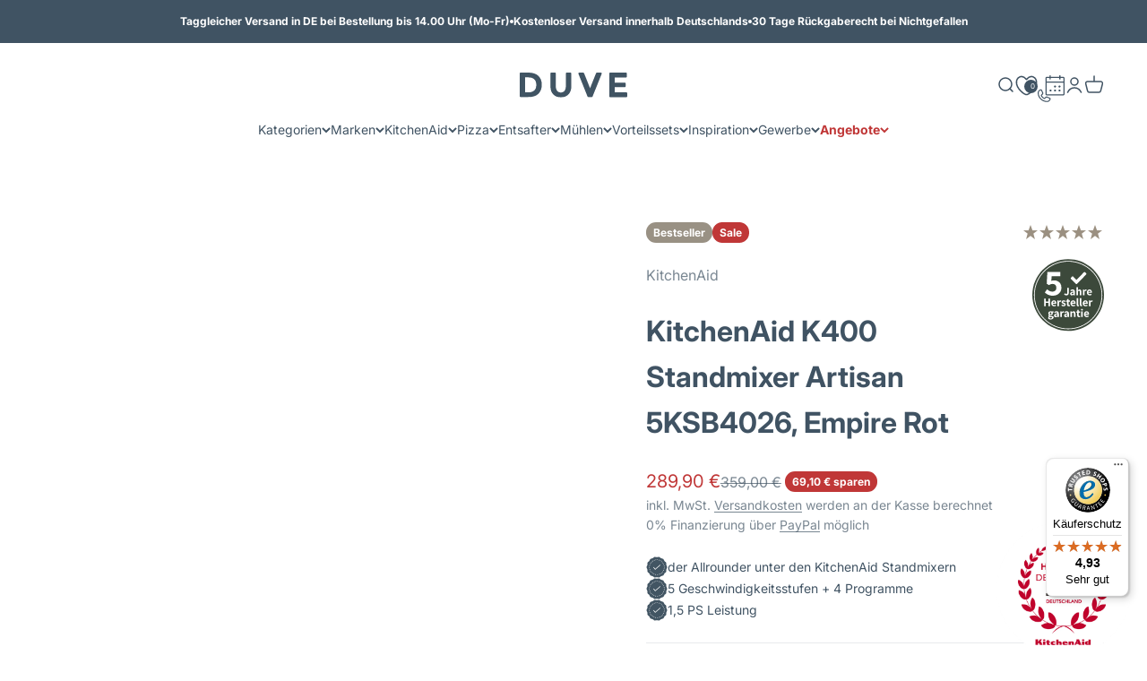

--- FILE ---
content_type: text/html; charset=UTF-8
request_url: https://api.reviews.io/json-ld/product/richsnippet?sku=850402%3B850403%3B850424%3B850410%3B850440%3B850443%3B850445%3B850467%3B850468%3B850401%3B850482%3B850477%3B42833193894019%3B42833193926787%3B42833193959555%3B42833193992323%3B42833194025091%3B42833194057859%3B42833194090627%3B42833194156163%3B42833194188931%3B43125598617731%3B46692956635483%3B49924850843995%3B7746944893059%3Bkitchenaid-k400-standmixer-artisan-5ksb4026&store=duve&url=https://duve.de/products/kitchenaid-k400-standmixer-artisan-5ksb4026?variant=42833194254467&data=true
body_size: 347
content:
{
	"@context" : "http://schema.org",
	"@type" : "Product"

  		 ,"aggregateRating": {
      "@type" : "AggregateRating",
      "bestRating": "5",
		  "ratingValue" : "4.8889",
		  "reviewCount" : "36",
		  "worstRating" : 1
	},
	"review": [
				{
			"@type":"Review",
			"author": {
				"@type": "Person",
				"name": "Anonym "
			},
			"datePublished" : "2025-02-12",
			"description" : "Sehr leistungsstark, herrliche Smoothies uns Cremes!",
			"reviewRating": {
				"@type": "Rating",
				"bestRating" : "5",
				"ratingValue" : "5",
				"worstRating" : "1"
			},
			"reviewBody": "Sehr leistungsstark, herrliche Smoothies uns Cremes!"
		}
				,
						{
			"@type":"Review",
			"author": {
				"@type": "Person",
				"name": "Nikola "
			},
			"datePublished" : "2024-12-30",
			"description" : "Tolles Ger\u00e4t!! Motor ist schwer und stabil , das Glas genauso. Handhabung geht gut von der hand weil nichts rutscht oder kippelt. Messer sind super scharf und f\u00fchren auch feste Massen gut! \r\n\r\nKannich empfehlern!! ",
			"reviewRating": {
				"@type": "Rating",
				"bestRating" : "5",
				"ratingValue" : "5",
				"worstRating" : "1"
			},
			"reviewBody": "Tolles Ger\u00e4t!! Motor ist schwer und stabil , das Glas genauso. Handhabung geht gut von der hand weil nichts rutscht oder kippelt. Messer sind super scharf und f\u00fchren auch feste Massen gut! \r\n\r\nKannich empfehlern!! "
		}
					]
    		
		    ,"name" : "KitchenAid K400 Standmixer Artisan 5KSB4026 Empire Rot",
		"image" : "https://cdn.shopify.com/s/files/1/0551/4461/1971/files/P190333KP-024z-1280x1280_a68b828a-e3db-4ec7-916c-49c635e6e1fb.jpg?v=1753434021",
				"sku" : "850402"
		    
}


--- FILE ---
content_type: text/css
request_url: https://duve.de/cdn/shop/t/60/compiled_assets/styles.css?v=213189
body_size: -468
content:
.links-container{display:flex;justify-content:center}.links-container .link-item{margin:0 16px}@media (max-width: 749px){.links-container{justify-content:flex-start;overflow-x:scroll;margin:0 -20px;padding:0 4px}.links-container .link-item{flex-shrink:0}::-webkit-scrollbar{display:none}}
/*# sourceMappingURL=/cdn/shop/t/60/compiled_assets/styles.css.map?v=213189 */


--- FILE ---
content_type: application/javascript; charset=utf-8
request_url: https://searchanise-ef84.kxcdn.com/templates.0W7u7O4F3r.js
body_size: 3478
content:
Searchanise=window.Searchanise||{};Searchanise.templates={Platform:'shopify',StoreName:'duve.de',AutocompleteLayout:'multicolumn_new',AutocompleteStyle:'ITEMS_MULTICOLUMN_LIGHT_NEW',AutocompleteItemCount:25,AutocompleteSuggestOnSearchBoxEmpty:'Y',AutocompleteShowRecent:'Y',AutocompleteShowMoreLink:'Y',AutocompleteIsMulticolumn:'Y',AutocompleteTemplate:'<div class="snize-ac-results-content"><div class="snize-results-html" style="cursor:auto;" id="snize-ac-results-html-container"></div><div class="snize-ac-results-columns"><div class="snize-ac-results-column"><ul class="snize-ac-results-list" id="snize-ac-items-container-1"></ul><ul class="snize-ac-results-list" id="snize-ac-items-container-2"></ul><ul class="snize-ac-results-list" id="snize-ac-items-container-3"></ul><ul class="snize-ac-results-list snize-view-all-container"></ul></div><div class="snize-ac-results-column"><ul class="snize-ac-results-multicolumn-list" id="snize-ac-items-container-4"></ul></div></div></div>',AutocompleteMobileTemplate:'<div class="snize-ac-results-content"><div class="snize-mobile-top-panel"><div class="snize-close-button"><button type="button" class="snize-close-button-arrow"></button></div><form action="#" style="margin: 0px"><div class="snize-search"><input id="snize-mobile-search-input" autocomplete="off" class="snize-input-style snize-mobile-input-style"></div><div class="snize-clear-button-container"><button type="button" class="snize-clear-button" style="visibility: hidden"></button></div></form></div><ul class="snize-ac-results-list" id="snize-ac-items-container-1"></ul><ul class="snize-ac-results-list" id="snize-ac-items-container-2"></ul><ul class="snize-ac-results-list" id="snize-ac-items-container-3"></ul><ul id="snize-ac-items-container-4"></ul><div class="snize-results-html" style="cursor:auto;" id="snize-ac-results-html-container"></div><div class="snize-close-area" id="snize-ac-close-area"></div></div>',AutocompleteItem:'<li class="snize-product ${product_classes}" data-original-product-id="${original_product_id}" id="snize-ac-product-${product_id}"><a href="${autocomplete_link}" class="snize-item" draggable="false"><div class="snize-thumbnail"><img src="${image_link}" class="snize-item-image ${additional_image_classes}" alt="${autocomplete_image_alt}"></div><span class="snize-title">${title}</span><span class="snize-description">${description}</span>${autocomplete_product_code_html}${autocomplete_product_attribute_html}${autocomplete_prices_html}${reviews_html}<div class="snize-labels-wrapper">${autocomplete_in_stock_status_html}${autocomplete_product_discount_label}${autocomplete_product_tag_label}${autocomplete_product_custom_label}</div></a></li>',AutocompleteMobileItem:'<li class="snize-product ${product_classes}" data-original-product-id="${original_product_id}" id="snize-ac-product-${product_id}"><a href="${autocomplete_link}" class="snize-item"><div class="snize-thumbnail"><img src="${image_link}" class="snize-item-image ${additional_image_classes}" alt="${autocomplete_image_alt}"></div><div class="snize-product-info"><span class="snize-title">${title}</span><span class="snize-description">${description}</span>${autocomplete_product_code_html}${autocomplete_product_attribute_html}<div class="snize-ac-prices-container">${autocomplete_prices_html}</div><div class="snize-labels-wrapper">${autocomplete_in_stock_status_html}${autocomplete_product_discount_label}${autocomplete_product_tag_label}${autocomplete_product_custom_label}</div>${reviews_html}</div></a></li>',AutocompleteResultsHTML:'<div style="text-align: center;">Benötigen Sie Hilfe? Buchen Sie <a href="/">hier</a> gerne ein <strong>kostenloses, persönliches Beratungsgespräch</strong> mit einem unserer Mitarbeiter.</div>',LabelAutocompleteSuggestions:'Vorschläge',LabelAutocompleteCategories:'Kategorien',LabelAutocompletePages:'Weitere Seiten',LabelAutocompleteProducts:'Produkte',LabelAutocompleteMoreProducts:'Hier geht es zu allen [count] Produkten',LabelAutocompleteNothingFound:'Leider konnten wir keine passenden Ergebnisse für [search_string] finden.',LabelAutocompleteMobileSearchInputPlaceholder:'Unseren Shop durchsuchen',LabelStickySearchboxInputPlaceholder:'Wonach suchen Sie?',LabelAutocompleteInStock:'Verfügbar',LabelAutocompleteOutOfStock:'Nicht verfügbar',LabelAutocompleteFrom:'Von',LabelAutocompleteMore:'Mehr',LabelAutocompleteNoSearchQuery:'Tippen Sie etwas, um die Suche zu starten',LabelAutocompleteNoSuggestionsFound:'Leider konnten wir keine passenden Ergebnisse finden',LabelAutocompleteNoCategoriesFound:'Leider konnten wir keine passenden Kategorien finden',LabelAutocompleteNoPagesFound:'Leider konnten wir keine passenden Seiten finden',LabelAutocompleteTypeForResults:'Tippen Sie etwas, um die Suche zu starten',LabelAutocompleteResultsFound:'Es wurden [count] Ergebnisse für [search_string] gefunden',LabelAutocompleteDidYouMean:'Meinten Sie: [suggestions]?',LabelAutocompletePopularSuggestions:'Weitere beliebte Suchen: [suggestions]',LabelAutocompleteSeeAllProducts:'Alle Produkte ansehen',LabelAutocompleteNumReviews:'[count] Rezensionen',LabelAutocompleteProductDiscountText:'[discount]% weniger',ResultsShow:'Y',ResultsStyle:'RESULTS_BIG_PICTURES_NEW',ResultsShowActionButton:'add_to_cart',LabelResultsProductDiscountText:'[discount]% weniger',ResultsProductsPerRow:4,LabelResultsSortBy:'Sortieren nach',LabelResultsSortRelevance:'Relevanz',LabelResultsSortTitleAsc:'A-Z',LabelResultsSortTitleDesc:'Z-A',LabelResultsSortCreatedDesc:'',LabelResultsSortCreatedAsc:'',LabelResultsSortPriceAsc:'Preis: aufsteigend',LabelResultsSortPriceDesc:'Preis: absteigend',LabelResultsSortDiscountDesc:'Rabatt: absteigend',LabelResultsSortRatingAsc:'Bewertung: aufsteigend',LabelResultsSortRatingDesc:'Bewertung: absteigend',LabelResultsSortTotalReviewsAsc:'Anzahl Rezensionen: aufsteigend',LabelResultsSortTotalReviewsDesc:'Anzahl Rezensionen: absteigend',LabelResultsBestselling:'Bestseller',LabelResultsFeatured:'',LabelResultsNoReviews:'Keine Rezensionen',ShowBestsellingSorting:'Y',ShowDiscountSorting:'Y',LabelResultsTabCategories:'Kategorien',LabelResultsTabProducts:'Produkte',LabelResultsTabPages:'Seiten',LabelResultsFound:'Zeige [count] Ergebnisse für "[search_string]"',LabelResultsFoundWithoutQuery:'Zeige [count] Ergebnisse',LabelResultsNothingFound:'Leider nichts gefunden für [search_string]',LabelResultsNothingFoundWithoutQuery:'Leider nichts gefunden',LabelResultsNothingFoundSeeAllCatalog:'Ihre Suche "[search_string]" führt leider zu keinem Ergebnis. Schauen Sie sich doch [link_catalog_start]weitere Produkte in unserem Shop an[link_catalog_end]',LabelResultsNumReviews:'[count] Rezension(en)',LabelResultsDidYouMean:'Meinten Sie: [suggestions]?',LabelResultsFilters:'Filter',LabelResultsFrom:'Von',LabelResultsInStock:'Verfügbar',LabelResultsOutOfStock:'Nicht verfügbar',LabelResultsAddToCart:'In den Warenkorb',LabelResultsViewProduct:'Produkt ansehen',LabelResultsQuickView:'Schnelle Übersicht',LabelResultsViewFullDetails:'Details anschauen',LabelResultsQuantity:'Menge',LabelResultsViewCart:'Zum Warenkorb',LabelResultsShowProducts:'Zeige [count] Produkte',LabelResultsResetFilters:'Filter löschen',LabelResultsApplyFilters:'Fertig',LabelResultsSelectedFilters:'[count] ausgewählt',LabelResultsBucketsShowMore:'Weitere Filter zeigen',LabelResultsInfiniteScrollingLoadMore:'Weiter',LabelResultsPaginationPreviousPage:'← Vorherige',LabelResultsPaginationNextPage:'Nächste →',LabelResultsPaginationCurrentPage:'[page] von [total_pages]',CategorySortingRule:"searchanise",ShopifyCurrency:'EUR',ShopifyMarketsSupport:'Y',ShopifyLocales:{"de":{"locale":"de","name":"German","primary":true,"published":true}},PriceFormatSymbol:'€',PriceFormatBefore:'',PriceFormatAfter:' €',PriceFormatDecimalSeparator:',',PriceFormatThousandsSeparator:'.',ColorsCSS:'div.snize li.snize-product span.snize-title { color: #405363; }div.snize li.snize-category span.snize-title { color: #405363; }div.snize li.snize-page span.snize-title { color: #405363; }div.snize ul.snize-product-filters-list li:hover span { color: #405363; }div.snize li.snize-no-products-found div.snize-no-products-found-text span a { color: #405363; }#snize-search-results-grid-mode span.snize-description, #snize-search-results-list-mode span.snize-description { color: #9B9082; }div.snize div.snize-search-results-categories li.snize-category span.snize-description { color: #9B9082; }div.snize div.snize-search-results-pages li.snize-page span.snize-description { color: #9B9082; }div.snize li.snize-no-products-found.snize-with-suggestion div.snize-no-products-found-text span { color: #9B9082; }#snize-search-results-grid-mode .snize-price-list, #snize-search-results-list-mode .snize-price-list { color: #405363; }div.snize#snize_results.snize-mobile-design li.snize-product .snize-price-list .snize-price { color: #405363; }#snize-search-results-grid-mode span.snize-attribute { color: #9B9082; }#snize-search-results-list-mode span.snize-attribute { color: #9B9082; }#snize-search-results-grid-mode span.snize-sku { color: #9B9082; }#snize-search-results-list-mode span.snize-sku { color: #9B9082; }div.snize .snize-button { background-color: #405363; }#snize-search-results-grid-mode li.snize-product .snize-button { background-color: #405363; }#snize-search-results-list-mode li.snize-product .snize-button { background-color: #405363; }#snize-modal-product-quick-view .snize-button { background-color: #405363; }div.snize ul.snize-product-filters-list li.snize-filters-show-more div, div.snize ul.snize-product-size-filter li.snize-filters-show-more div, div.snize ul.snize-product-color-filter li.snize-filters-show-more div { background-color: #405363; }div.snize li.snize-product .size-button-view-cart.snize-add-to-cart-button { background-color: #405363; }#snize-search-results-grid-mode li.snize-product .size-button-view-cart.snize-add-to-cart-button { background-color: #405363; }#snize-search-results-list-mode li.snize-product .size-button-view-cart.snize-add-to-cart-button { background-color: #405363; }div.snize div.snize-product-filters-title { color: #405363; }div.snize div.snize-filters-dropdown-title { color: #405363; }#snize-modal-mobile-filters-dialog div.snize-product-filter-opener span.snize-product-filter-title { color: #405363; }#snize-modal-mobile-filters-dialog div.snize-product-filters-header span.snize-product-filters-title { color: #405363; }div.snize input.snize-price-range-input { color: #405363; }div.snize div.slider-container .scale ins { color: #405363 !important; }div.snize ul.snize-product-filters-list li label span { color: #405363; }div.snize ul.snize-product-filters-list li label span:hover { color: #405363; }div.snize ul.snize-product-filters-list li label span.snize-filter-variant-count { color: #405363; }div.snize ul.snize-product-size-filter li label .snize-size-filter-checkbox > span { color: #405363; }#snize-modal-mobile-filters-dialog ul.snize-product-size-filter li label .snize-size-filter-checkbox > span { color: #405363; }#snize-modal-mobile-filters-dialog ul.snize-product-filters-list li label > span { color: #405363; }div.snize .snize-product-filters-list .stars-container:after { color: #405363; }#snize-modal-mobile-filters-dialog #snize_product_filter_mobile_sort ul > li > a { color: #405363; }div.snize div.snize-main-panel-view-mode a.snize-view-mode-icon.active { border-color: #405363; background: #405363; }div.snize-search-results#snize_results div.snize-main-panel-controls ul li a.active { color: #405363; border-bottom-color: #405363; }div.snize div.snize-pagination ul li a.active { background: #405363; border-color: #405363; }#snize-modal-mobile-filters-dialog div.snize-product-filters-buttons-container button.snize-product-filters-show-products { background-color: #405363; border-color: #405363; }#snize-modal-mobile-filters-dialog div.snize-product-filters-buttons-container button.snize-product-filters-reset-all { color: #405363; }#snize-modal-mobile-filters-dialog div.snize-product-filters-buttons-container button.snize-product-filters-reset-all svg path { fill: #405363; }',CustomJS:'document.addEventListener(\'Searchanise.Loaded\',function(){(function($){let snizeFakeResults=[];let snizeSearchQuery=!1;$(document).on(\'Searchanise.DataRequestEnd\',function(event,type,params,data){if(type===\'autocomplete\'){snizeSearchQuery=params.q}});$(document).on("Searchanise.AutocompleteUpdated",function(e,i,container){if(!snizeSearchQuery){$.get(\'https://searchserverapi.com/getresults?api_key=0W7u7O4F3r&q=&sortBy=sales_amount&sortOrder=desc&items=true&facets=false&facetsShowUnavailableOptions=false&output=jsonp\',function(data){snizeFakeResults=JSON.parse(data).items;if(snizeFakeResults.length){$(\'.snize-no-products-found\').remove();if(window.innerWidth<1024&&!$(\'#snize-ac-items-container-4 .snize-label\',container).length){$(\'#snize-ac-items-container-4\',container).prepend(`<li class="snize-label">Produits</li>`)}\nsnizeFakeResults.forEach(function(item){if($(\'.snize-product\',container).length==Searchanise.GetWidgets().options.AutocompleteItemCount)\nreturn;let snizeDiscountHtml=\'\';if(item.discount!=="0"){snizeDiscountHtml=`<div class="snize-labels-wrapper"><div class="snize-product-label snize-product-discount-label" style="background: #D2354F; color: #FFFFFF"><span class="snize-left-arrow"></span>Promo - ${item.discount}%</div></div>`}\nif(window.innerWidth>1024){$(\'#snize-ac-items-container-4\',container).append(`\n                            <li class="snize-product" id="snize-ac-product-${item.product_id}" style="cursor: pointer;"><a href=${item.link} class="snize-item" draggable="false"><div class="snize-thumbnail"><img src=${item.image_link} class="snize-item-image " alt="${item.title}"></div><span class="snize-title">${item.title}</span><span class="snize-description" style="max-height: 2.8em; -webkit-line-clamp: 2;">${item.description}</span><div class="snize-price-list"><span class="snize-price snize-price-with-discount money ">${Searchanise.GetWidgets().formatPrice(item.price)}</span></div></a></li>\n                        `)}else{$(\'#snize-ac-items-container-4\',container).removeClass(\'snize-hidden\').append(`\n                            <li class="snize-product" id="snize-ac-product-${item.product_id}" style="cursor: pointer;"><a href="${item.link}" class="snize-item"><div class="snize-thumbnail"><img src="${item.image_link}" class="snize-item-image " alt="${item.title}"></div><div class="snize-product-info"><span class="snize-title">${item.title}</span><span class="snize-description" style="max-height: 2.8em; -webkit-line-clamp: 2;">${item.description}</span><div class="snize-ac-prices-container"><div class="snize-price-list"><span class="snize-price snize-price-with-discount money theme-money ">${Searchanise.GetWidgets().formatPrice(item.price)}</span></div></div>${snizeDiscountHtml}</div></a></li>\n                        `)}})}})}})})(window.Searchanise.$)})'}

--- FILE ---
content_type: text/javascript
request_url: https://widgets.trustedshops.com/js/XADAC3CA280E0C52004689D538D69CCCE.js
body_size: 1542
content:
((e,t)=>{const a={shopInfo:{tsId:"XADAC3CA280E0C52004689D538D69CCCE",name:"duve.de",url:"www.duve.de",language:"de",targetMarket:"DEU",ratingVariant:"WIDGET",eTrustedIds:{accountId:"acc-908167a0-9022-443a-a93d-3f3c41469d46",channelId:"chl-f06b9e38-29fa-411a-9bdb-f45bf7df6ae3"},buyerProtection:{certificateType:"CLASSIC",certificateState:"PRODUCTION",mainProtectionCurrency:"EUR",classicProtectionAmount:100,maxProtectionDuration:30,plusProtectionAmount:2e4,basicProtectionAmount:100,firstCertified:"2018-12-21 13:02:05"},reviewSystem:{rating:{averageRating:4.93,averageRatingCount:891,overallRatingCount:4894,distribution:{oneStar:2,twoStars:3,threeStars:5,fourStars:38,fiveStars:843}},reviews:[{average:5,buyerStatement:"Die Bestellung und Lieferung war schnell und unkompliziert, ich habe mich aufrichtig gefreut. Jetzt liegt es an mir, damit so gut umzugehen, daß sich  die Getreidemühle zu einem Segen für die ganze Familie entwickelt. Herzlichen Dank. Maria Wirths",rawChangeDate:"2026-01-18T20:37:11.000Z",changeDate:"18.1.2026",transactionDate:"8.1.2026"},{average:5,buyerStatement:"Die Kitchen Aid ist jetzt unser Lieblingsstück in der Küche !\nIn rot ein Blickfang und der Kaffee schmeckt ausgezeichnet !",rawChangeDate:"2026-01-18T17:25:05.000Z",changeDate:"18.1.2026",transactionDate:"11.1.2026"},{average:5,buyerStatement:"Sehr schnelle Lieferung, kompetente Mitarbeiterin am Telefon",rawChangeDate:"2026-01-17T17:09:36.000Z",changeDate:"17.1.2026",transactionDate:"10.1.2026"}]},features:["GUARANTEE_RECOG_CLASSIC_INTEGRATION","SHOP_CONSUMER_MEMBERSHIP","DISABLE_REVIEWREQUEST_SENDING","MARS_EVENTS","MARS_REVIEWS","MARS_PUBLIC_QUESTIONNAIRE","MARS_QUESTIONNAIRE"],consentManagementType:"OFF",urls:{profileUrl:"https://www.trustedshops.de/bewertung/info_XADAC3CA280E0C52004689D538D69CCCE.html",profileUrlLegalSection:"https://www.trustedshops.de/bewertung/info_XADAC3CA280E0C52004689D538D69CCCE.html#legal-info",reviewLegalUrl:"https://help.etrusted.com/hc/de/articles/23970864566162"},contractStartDate:"2018-12-05 00:00:00",shopkeeper:{name:"DUVE GmbH",street:"Morier Straße 24 c",country:"DE",city:"Stockelsdorf",zip:"23617"},displayVariant:"full",variant:"full",twoLetterCountryCode:"DE"},"process.env":{STAGE:"prod"},externalConfig:{trustbadgeScriptUrl:"https://widgets.trustedshops.com/assets/trustbadge.js",cdnDomain:"widgets.trustedshops.com"},elementIdSuffix:"-98e3dadd90eb493088abdc5597a70810",buildTimestamp:"2026-01-20T05:28:53.983Z",buildStage:"prod"},r=a=>{const{trustbadgeScriptUrl:r}=a.externalConfig;let n=t.querySelector(`script[src="${r}"]`);n&&t.body.removeChild(n),n=t.createElement("script"),n.src=r,n.charset="utf-8",n.setAttribute("data-type","trustbadge-business-logic"),n.onerror=()=>{throw new Error(`The Trustbadge script could not be loaded from ${r}. Have you maybe selected an invalid TSID?`)},n.onload=()=>{e.trustbadge?.load(a)},t.body.appendChild(n)};"complete"===t.readyState?r(a):e.addEventListener("load",(()=>{r(a)}))})(window,document);

--- FILE ---
content_type: application/javascript; charset=utf-8
request_url: https://searchanise-ef84.kxcdn.com/preload_data.0W7u7O4F3r.js
body_size: 11567
content:
window.Searchanise.preloadedSuggestions=['kitchenaid zubehor','kitchen aid','kitchenaid artisan','kitchenaid schüssel','kitchenaid fleischwolf','kitchenaid toaster','spritzschutz kitchenaid','kitchen aid schüssel','kitchenaid fleischwolf edelstahl','kitchenaid gemüseschneider','dualit toaster','food processor','kitchenaid wasserkocher','fleischwolf kitchenaid','kitchenaid spritzgebäckvorsatz','kitchenaid ersatzteile','ankarsrum zubehör','kitchenaid nudelvorsatz','kitchen aid zubehör','knethaken kitchenaid','kitchenaid stabmixer','wilfa probaker','wasserkocher kitchenaid','kitchenaid spritzschutz','kitchenaid schüssel 4,8 l','kitchenaid mixer','milantoast kontaktgrill','gozney zubehor','heavy duty','kitchenaid mini','kitchenaid schneebesen','pizza ofen','kitchenaid eiszubereiter','kitchenaid artisan 185','kitchenaid standmixer','kaffeemaschine kitchenaid','ersatzteil für kitchenaid','kitchen aid artisan','brotbackschüssel kitchenaid','kitchenaid deckel','kitchenaid k400','glasschüssel kitchenaid','gozney arc xl','ooni pizzaschieber','kitchenaid schüsseln','kitchen aid toaster','kitchenaid entsafter','pebbled palm','zubehör kitchen aid','kitchenaid food-processor','kitchenaid flachrührer','kitchenaid handmixer','gemüseschneider 5ksmvsa','milantoast toaster','gozney pizzaofen','kitchenaid zerkleinerer','musso eismaschine','kitchenaid küchenmaschine','messerschmidt metall-gemüseschneider','flexi flachrührer','kitchen aid fleischwolf','ooni koda 16','kitchenaid nudeln','spritzgebäck kitchenaid','kitchenaid rührschüssel','esge zauberstab','kitchenaid eis','slow juicer','gozney arc','hurom slow juicer','kitchenaid k400 standmixer','kitchenaid stopfer','toaster kitchen aid','kitchenaid messer','dualit wasserkocher','kitchen aid küchenmaschine','ooni halo pro','kitchenaid knethaken','hurom h400','kitchenaid food processor','kitchenaid zubehor rührer','kitchenaid kaffeemaschine','kitchenaid rührer','emile henry','milan toast','tschimmwhip schneebesen','deckel kitchenaid','kitchenaid nudel','kitchenaid küchenmaschine artisan','milantoast waffeleisen','schüssel kitchenaid','kitchenaid pasta','kitchenaid gemüse','keramikschüssel kitchenaid','smeg wasserkocher','kuvings auto10','ooni koda 12','kitchenaid buch','kitchenaid kuchenmaschinen','kitchenaid 6,6 l artisan','tschimmhook paket','kitchenaid glasschüssel','mockmill lino 200','1,7 l wasserkocher','eiszubereiter neu','gärkörbchen von','kitchenaid zitruspresse','mockmill mühlenvorsatz','stabmixer akku-stabmixer','kitchenaid classic','pizza schieber','kitchenaid waage','smeg toaster','5ksm185 artisan','kitchenaid espressomaschine','messerschmidt gemüseschneider mvsa','kitchenaid food processor vorsatz 5ksm2fpa','kitchenaid brötchen-röstaufsatz','gozney tread','gozney dome','kitchenaid go','kitchenaid handrührer','tschimmhook rührelementen','kitchenaid spiralschneider','kitchen aid schüsseln','kitchen aid spritzschutz','kitchen aid wasserkocher','tschimmhook knethaken','zitruspresse kitchenaid','kitchen aid 185','kitchen aid ersatzteile','kitchenaid rezeptbuch','smeg kaffee','entsafter kitchenaid','kitchenaid kaffeemühle','ooni koda 2','kitchenaid getreidemühle','ooni karu 16','kitchen aid mixer','heavy duty kitchenaid','kitchenaid reibe','kitchen aid mini','ooni zubehör','kitchenaid brot-backschussel','pürieren kitchenaid','kitchenaid edelstahl','kitchenaid artisan 6,9','kitchenaid toaster artisan','kitchenaid 6,6 l','kitchen aid standmixer','kitchen aid stabmixer','arc xl','ersatz kitchenaid','feingebäck-rührer edelstahl','k400 standmixer','schneebesen kitchenaid','kitchen aid maschine','kitchenaid ersatzteil','kitchenaid brötchenaufsatz','brot & brioche rezeptbuch','schneebesen edelstahl kitchenaid','kitchenaid creme','kitchen classic','getreidemühle kitchenaid','kitchenaid großer stopfer für','kitchenaid artisan 175','flexibler flachrührer 5kfe5t','für heißluftfritteusen','microplane master','kuvings revo830','kitchenaid artisan glas','kitchen aid nudel','pizza teigschaber','kitchenaid artisan 6,6 l','ooni karu 12g','kitchen aid food processor','kitchen artisan','hurom entsafter','artisan zubehör','zubehör für ankarsrum','getreidemühle mockmill 100','kitchenaid professional','kuchen form','ooni karu','kitchenaid blender','kitchenaid 6,9 l kuchenmaschinen','kitchen aid zerkleinerer','kitchenaid mockmill','milchschaum schnell','standmixer k400','kitchenaid ksm185','kitchen aid eis','kitchen aid gemüseschneider','zubehör für kitchenaid','fleischwolf metall','messerschmidt zusatztrommelset','gusseisen schwarz','kitchenaid kochbuch','artisan toaster','kitchenaid gusseisen','kitchenaid pistazie','flexirührer kitchen aid artisan','kitchenaid fleischwolf spritzgebäckvorsatz','wilfa zubehör','ersatzteil kitchenaid','komo fidibus','kitchenaid set','ooni pizzawendeheber','kitchen aid pasta','kitchenaid knethaken edelstahl','pasta set','aarke carbonator pro','zubehör artisan','kitchenaid 4,8 l 5ksm185 artisan küchenmaschine','kitchenaid artisan toaster','kitchen aid entsafter','kitchenaid espresso','esge zauberstab zubehör','kitchenaid heavy duty','hurom h310a','kitchenaid rührschüssel 4,8 l','schneidebrett holz','flockervorsatz für kitchenaid','kitchenaid artisan-kuchenmaschine','4,8 l kitchen','ooni halo','kitchenaid sandwichzange 5ktsr1','kitchenaid go cordless','brötchenaufsatz artisan','kitchenaid gemüseschneider 5ksmvsa','kitchenaid 3,3 l','heavy duty zubehör','kitchenaid brot','karu 12g','kitchenaid schüssel 3l','kitchenaid glaskrug','kitchenaid mixbehälter','edelstahl schüssel','kitchenaid röhrennudelvorsatz','milantoast sandwichtoaster','easy snap spritzschutz','eismaschine kitchenaid','teig rührer für kitchenaid','spiralschneider für kitchen aid','kitchenaid wasserkocher artisan','kontaktgrill elektrisch','kit hen aid','kitchen aid kaffeemaschine','kitchenaid sandwichzange','halo pro','food zerkleinerer','gemüseschneider kitchen aid','pasta trocknen','fresh linen','blue salt','wasserkocher liebesapfelrot','musso mini','gozney balance','kitchenaid 4,3 l','kitchenaid bücher','akku stabmixer','kitchenaid 4.8 l 5ksm175 artisan','kitchenaid metallfleischwolf 5ksmmga gr 8','kitchenaid food processor 2,1','musso eismaschine mini','kitchenaid glaskanne','scheibe kitchen aid fleischwolf','stabmixer akku','kitchenaid gebäckvorsatz','kenwood zubehör','kitchen aid kochbuch','oxo schäler','kitchen artisan 4,8','kitchen aid nudelvorsatz','kitchenaid edelstahl schüsseln','kitchenaid akku','ooni gasbrenner','toaster kitchenaid','kitchen aid handmixer','von kitchenaid','fleischwolf kitchen aid','kitchenaid feingebäck-ruhrer','kitchen aid k400','großer stopfer','kitchenaid standmixer 400','gozney roccbox','kitchen aid rezeptbuch','zubehör kitchenaid','kitchenaid vorteilssets','kitchen aid pistazie','kitchenaid rot','kitchenaid keramik','schüssel edelstahl','kitchenaid schüssel 6,9','ooni koda 2 pro','kitchenaid abdeckung','gasbrenner fur ooni','toaster dualit','microplane master serie','deckel processor','kitchenaid pürieraufsatz','kitchenaid entsafter-vorsatz','kitchenaid 5ksmmga','original kitchenaid zubehör','hafer mühle','kitchen aid artisan 185','mockmill flocker','effeuno p134ha 509 pro elektrischer pizzaofen mit hoher kammer','kitchenaid mitnahmebehälter','reibe fur käse','waldner getreidemühle','spritzgebäckvorsatz gr 5','gärkörbchen von komo','kitchenaid lochscheibe','kitchen aid buch','küchenmaschine set','keramik schüssel','kitchenaid schwarz','dualit brotchenaufsatz','kitchenaid antriebsadapter','kitchenaid mini zubehör','artisan schüssel','feingebäckrührer kitchenaid','vitamix ascent','belshaw stößel','h320n hurom','berkel home line','kitchen and','kitchenaid pebbled palm küchenmaschine','schneidebrett mit','kitchenaid metallfleischwolf','5kfc3516 zerkleinerer','kuvings auto10s','kitchen aid keramik','einen pfannenwender','parmesan reibe','kitchenaid 4,8 l 5ksm175 artisan küchenmaschine','handmixer dualit','kitchenaid 4,8 l 5ksm185','ihr geschenk','kitchenaid zitruspressenaufsatz','kitchenaid sieb mit waage','kitchenaid spritzgebäck','pizzaofen gas','auto10 slow juicer','kitchenaid fleischwolf set','wasserkocher dualit','fleischwolf edelstahl','kitchenaid messerschmidt','kitchenaid artisan zubehör','kitchenaid zubehor gemüseschneider','kitchenaid artisan wasserkocher','kitchenaid standmixer k400','kenwood titanium chef xl','gemüseschneider mvsa','schüssel mit handgriff','mehl mühle','flexibler flachrührer','wasserkocher kitchen aid','kitchenaid edelstahlschüssel','kitchen aid glasschüssel','go cordless','kitchen aid classic','kitchenaid stampfer','komo fidibus xl','kitchen aid espresso maschine','toaster zubehor','kitchen aid classic zubehör','kitchenaid metall fleischwolf','kitchenaid smoothie','espressomaschine kf8','kitchenaid brötchen-röstaufsatz 5ktbw22','nudelwalzen 3er','kitchenaid artisan 125','kitchenaid schüssel artisan','rührschüssel kitchenaid','vitamix a2300i','orangen presse','ooni karu 12','kochbuch kitchenaid','brot backschűssel','kitchenaid 5ksm185','5ksmmga gr 8','kitchenaid maschine','kitchenaid eisbereiter','fleischwolf 5ksmfga','feine kronenreibe','kitchenaid nudelwalzen','processor 5kfp1319','p-4020 44w','schneide trommel','kamado joe','omega juicer','kitchen aid heavy duty','kitchen aid go','kitchenaid eis und sorbet','kitchenaid pfanne','kitchenaid 5ksm175','kitchenaid shave ice vorsatz 5ksmsia','set kitchen','kitchenaid brotbackschüssel','kitchen aid deckel','ankarsrum fleischwolf komplett','moccamaster kbg','schüssel 4,8 l','brot backen','brot und brioche','kitchen aid set','kitchen aid edelstahlschüssel','microplane master serie zester reibe','schüssel 3 l','kitchenaid 4,8 l 5ksm185 artisan','infrarot thermometer','zusatztrommeln 5ksmemvsc','artisan frühstücksset','ooni koda','mixer k400','kitchenaid toaster creme','medallion silber','kitchenaid rührer edelstahl','zubehör für 5kpm5','mixbehälter k400','kitchen aid raspel','kitchen aid mahl','effeuno ofen','obst und','ooni karu 2','kitchenaid wasserfilter','kitchen aid rührschüssel','stabmixer zubehör','zubehör artisan 4,8 l','topf set','mixer kitchenaid','handmixer pistazie','kitchen aid artisan gusseisen schwarz','kitchen aid wasserkocher artisan','kitchen aid wolf','kitchenaid toaster zubehör','power plus blender','kitchenaid onyx schwarz','kitchenaid mini-modell','messerschmidt flocker','kitchen aid rühr','4,8 l artisan','nudel maschine','kitchen aid 400 mixer','edelstahl zubehör','kitchenaid 5,6 l','friteuse automatisch','rührer kitchenaid','toaster 4 scheiben','kitchen aid brot','kitchenaid 4,8 l 5ksm175 artisan küchenmaschine glasset mit glasschüssel','küchenmaschine kitchenaid','pizza schneider','schneebesen edelstahl','pizza teller','kitchenaid stopfer set für gemüseschneider 5ksmvsa','mini kitchenaid','wiegemesser pizza','kitchenaid 5kpm5','kitchenaid keramikschussel','feather pink','kitchenaid k150','artisan k400','kitchenaid zum','kitchenaid artisan schüssel','kitchenaid sale','kitchenaid kleiner','kitchenaid 185er','komo duett200','gemüseschneider zusatztrommeln','cube eismaschine','elektro grill','kitchenaid fleischwolf metall','ersatzteile zerkleinerer','smeg toaster lang','go green','nudeln trocknen','kitchenaid fleischwolf mit','artisan wasserkocher','ersatzteile stabmixer','kitchenaid raspel','kitchenaid backform','fleischwolf ankarsrum','oxo y-schäler','kitchenaid küchenhelfer','kitchen aid spritzgebäckvorsatz','mehl sieb','kitchenaid ksmvsa','kitchenaid weiß','spritzgebäckvorsatz 5ksmmga gr 8','kitchenaid bundle','kitchenaid flexirührer','gozney pizza','handmixer kitchenaid','tschimm hook','kitchenaid siebträger','mixer fur smoothies','gemüseblattschneider 5ksmsca','berkel brot und aufschnittmaschine','pizzaofen zubehor','deckel mit','dome xl','kitchenaid 5kes655','ersatzteile artisan','koda 2 pro','b warenangebot','spritzkuchenmaschine typ','5,6 l schüssel','kitchen aid nudelaufsatz','thermometer für','handrührer kitchenaid','messerschmidt gemuseschneider','brötchenaufsatz dualit','oxo silikonspatel','kitchenaid eismaschine','artisan 5ksm 175','kitchenaid cordless','komo getreidemühle','kitchenaid liebesapfelrot','shave ice','pizza brett','toaster aufsatz','mockmill flakes','pebble palm','messerschmidt kitchenaid','kaffeemühle 5kcg8433','ersatzteil für 5ksm2fpa','kitchen aid keramikschüssel','kitchen aid brötchenaufsatz','getreidemühle mockmill professional 200','kitchenaid artisan 4,8','pizza wender','kenwood titanium chef baker','kitchen aid küchenmaschine artisan 195','filter coffee','das milantoast waffeleisen','kitchen aid bücher','teigschaber von','kitchenaid teigroller','artisan imperial grey','kitchenaid 4.8 l','deckel zerkleinerer','hurom h400 slowjuicer','brotback zubehör','light and','kitchen aid reibe','kitchenaid fresh linen','wilfa küchenmaschine','ooni gas','belshaw spritzkuchenmaschine','kitchen aid mini schüssel','woll pfanne','kitchenaid 4,8 l edelstahlschüssel 5k5thsbp','gemüseschneider kitchenaid','microplane gourmet-grater-set','kitchen aid artisan rührer','ooni volt 2','topfe kitchenaid','hurom h70 ft','effeuno p134ha 509 pro','hurom h70ft','aarke flasche','ooni wiegemesser','kontur silber','schüssel 4,3 l','kitchenaid artisan schwarz matt','kitchenaid 5ksm185 artisan küchenmaschine zubehör','mühle kitchenaid','edelstahl flachrührer artisan','kuvings evo820','schüssel kitchenaid edelstahl','5,6 l zubehor','ankarsrum pasta','kaffee mühle','empire rot','teig kneten','kitchenaid gleiter','kitchenaid töpfe','4,8 l heavy duty','zitruspresse 1 standmixer','kitchenaid digitale waage','power blender','pizza heber','komo duett 100','komo fidibus medium','kitchen aid stopfer','kitchenaid artisan toaster 4 scheiben','6,6 l schüssel','gärkörbchen mit','modell 5kmt3115','kitchenaid plätzchen','kitchenaid classic mini','mockmill lino 100','kitchenaid dichtung','kitchenaid messereinheit','ritter feinschneider','edelstahlschüssel kitchenaid','kitchenaid feather pink','dualit classic','kitchenaid brotmesser','kitchen aid gusseisen','oxo drehschäler','kitchenaid 5ksmpra nudelvorsatz','kitchenaid sieb','gemüsehobel schneidet','ooni pizza','kitchenaid patisserie','handrührer handmixer','kitchen aid schneebesen','onyx schwarz','kitchenaid welle','kitchen aus artisan zubehör','kitchenaid schüssel 6,9l','kenwood chef','kitchen a','flexi rührer kitchen aid','flexi rührer','kitchen aid stand mixer','kitchenaid und spritzschutz','kitchen knethaken','kitchenaid artisan 5ksm185','ooni pizzaofen','messerschmidt edelstahlwolf','wilfa adapter','flake lovers','ooni halo pro spiral mixer grau','tschimmhook rührer','hafer quetsche','ofen zubehor','flachrührer kitchenaid','berkel brot und aufschnittmaschine home line 200 plus rot','flocman getreidequetsche','gozney dome s1 pizzaofen mit gratis abdeckhaube','reibe kitchen aid','stabmixer kabellos','kitchenaid tintenblau','kitchenaid raspeltrommel','gefu pastatrockner','kitchenaid silikondeckel','eisbereiter für kitchenaid','pommes frites','milantoast infrarotgrill','aufsatz kitchenaid','ersatz und','kitchenaid brot und','kitchenaid mixbehälter-set','ankarsrum wurstfüllaufsätze','kitchenaid food processor 5ksm2fpa','kitchenaid artisan k400 standmixer stampfer','kitchenaid 5ksmvsa','kitchen aid metall fleischwolf','kitchenaid schüssel kupfer','edhard trichter','kitchenaid gemüseblattschneider','messerschmidt flockervorsatz','kitchenaid schüssel 3 liter','teigschaber kitchenaid','kitchenaid schaber','karu 2 pro','kitchenaid küchenmaschine 6,6','kitchenaid schutz','artisan premium','schüssel für 3 l','wasserkocher schwarz','kitchen aid gemüse','kitchen aid gusseisen schwarz','zusatztrommelset emvsc','kitchen aid pürieraufsatz','kitchenaid akku-stabmixer','ooni 12g','entsafter 5ksm1ja','yogurt herstellen','kaffee vollautomat','gozney rocker','kitchenaid artisan creme','black friday','gadget set','kitchenaid food','kronreibe fur kartoffeln','kitchenaid handmixer zubehor','kitchen aid fleischwolf mit gebäck','kitchenaid schüssel glas','kitchenaid 4,3 l edelstahlschüssel','artisan 5kmt2204','kitchenaid glaskanne 1,7 l kcm1208/1209','kitchenaid nudelwalze','standmixer zubehör','kitchenaid schneider','original von kitchenaid','kitchen aid milkshake','edhard dichtungsring','standmixer saftpaket','zweiteiliger einfüllstutzen','kitchenaid toaster schwarz','kitchen aid töpfe','kitchenaid onyx black','kitchen aid knethaken','ankarsrum fleischwolf','kitchenaid standmixer zubehör','flachrührer 5kfe5t','kitchenaid backen','kitchenaid schraube','mini food processor','kitchenaid kabellos','siebträger mit','kitchenaid nudelaufsatz','kitchen aid saftpresse','kitchen set','k400 pistazie','kitchenaid power plus','spritzschutz für 5,2 l schüssel','wilfa knethaken','pure power standmixer','gas pizzaofen','kitchenaid mini 3,3','artisan kitchenaid','aarke pro','holz pizzaofen','dualit waffeleisen','kitchenaid antrieb','filter kaffeemaschine','kitchen aid kaffeefilter','kitchenaid evergreen','kitchenaid set edelstahl rührer','stand ixer','5kpm5 ersatzteile','messer fleischwolf','ooni koda 12 basis-paket','kitchen aid 193','kitchenaid black','kitchen aid 175 angebot','pizza schaufel','kitchenaid schüsselheber','kitchen aid 5ksm185','spritzgebäckvorsatz gr 5 kcca','kitchenaid flügelmesser','edelstahl flexi-ruhrer','koda 2 max','mini donuts','mockmill flockervorsatz','edelstahlwerkzeuge 3er','3,0 liter polierte schüssel 5kb3ss','food processor deckel','pizzastein fur backofen','kitchenaid veggie','unold eismaschine','kitchenaid sodastream','power plus','kitchen aid 185 schwarz','vitamix e320','kitchenaid artisan spritzschutz','komo fidibus classic','toaster und wasserkocher','kitchenaid 6,6 heavy duty','kitchenaid feine raspel einzeltrommel für 5ksmvsa','kitchen aid zitruspresse','kitchenaid leicht','ooni infrarotthermometer','kitchen aid toaster zubehör','kitchenaid flachrührer edelstahl 4,8 l','einen dosenöffner','kitchenaid zubehör salat','grill pfanne induktionsherd','kitchenaid zerkleinerer creme','kitchen auf fleischwolf','kitchenaid eis adapter','kitchenaid edelstahl nudelaufsatz','die klarglasschüssel','stabmixer ersatzteile','kitchenaid sodastream artisan','mini artisan','food processor vorsatz','gozney dome s1','cook processor','fleischwolf spritzgebäck','wasserkocher gusseisen','mockmill lino','mockmill mahlvorsatz für kitchenaid','kitchenaid 3,3 rührschüssel','mit fleischwolf','mit keramik','wasser kocher','kitchenaid fleischwolf mit spritzgebäckvorsatz metall','edelstahlschüssel 5k45sbwh','gozney pizzaofen roccbox matt schwarz','slow juicer h310a','esge zauberette','mockmill bundle','dualit handmixer','kitchenaid pebbled palm','kitchenaid artisan maschine','kitchenaid arbeitsschussel','brot backform','ooni karu 2 pro multi-brennstoff','matt schwarz','donut-robot mark','kitchenaid feststell-schraube','kitchenaid rezeptbuch brot & brioche','kitchenaid würfelscheibe','2 aus edelstahl','muskatmühle von','hurom reinigungsburste','kitchenaid große r stopfer für gemüseschneider 5ksmvsa','food processor 5kfc3516','pizza box','mockmill kitchenaid','milchbehälter mit','kitchenaid 5ktbw22','ooni koda12','schüssel 6,6l','kitchen aid artisan schüssel','6,6 5ksm70shx','dualit 3er','vollautomat bohnenbehälter','spatel kitchenaid','kitchenaid saftpresse','wasserkocher smeg','fleischwolf kitchenaid edelstahl','blue salt kitchenaid','fleischwolf set','kitchenaid ksm150','k400 zubehör','auf toaster','kitchenaid art','hurom slow juicer h70','gozney teigbox','edhard füllspitze','isi soda','kitchenaid onyx','küchenmaschine mini','ankarsrum flockenquetsche','kitchenaid 4,8 l edelstahlschüssel','kitchenaid zubehör toaster','kpm5 flachrührer','kitchen zubehör','gozney stand','kitchenaid schäler','kitchenaid back','kitchenaid cook','esge zubehör','kitchenaid 5kfe5t','kitchenaid glas','artisan aus edelstahl','kitchenaid bedienungsanleitung','kitchenaid artisan weiss','kitchen aid blender pro','eis buch','kitchenaid milch','pizza rocker','gozney pizzaschneider','heavy duty 4,8','ladekabel für kitchenaid','kitchenaid einfüllstutzen','deckel mixbehälter','kitchenaid spiral','dualit milchaufschäumer','kitchenaid saft','küchenmaschine ooni','wilfa probaker timer','milantoast kontaktgrill elektrisch beidseitig geriffelt','ersatzteile kitchenaid artisan','set mit deckel','wilfa probaker tool/adapter','brotschüssel kitchenaid','kitchenaid juniper','kitchenaid zubehor adapter','passend für p-4020 und','imperial grey','mockmill 200 getreidemühle','kitchenaid classic zubehor','oni helo pro','kitchenaid küchenmaschine zubehör','kitchenaid artisan sale','dualit toaster 4-scheiben','aarke carbonator 3 pro','b ware','eis maschine','matty matheson','komo zubehor','milantoast salamander','musso lussino mini 4080 eismaschine','kitchenaid pastatrockner','komo fidifloc medium','kaffeevollautomat cappuccino','wilfa küchenmaschine probaker timer km2bs-t70 schwarz','spiral mixer','gemüseschneider set','ooni karu 2 gasbrenner','flocino handflocker getreideflocker','food processor 2,1','kitchenaid filter','porcelain white','wasserfilter für kaffeevollautomaten','kitchenaid edelstahlschüssel 4,8 l','gozney tread pizzaofen','pezial öl','artisan mixer','rührbesen edelstahl','kitchen aid frühstücksset','kaffeemaschine 5kcm1208e','mockmill mm001','kitchenaid filterkaffeemaschine','mini kitchenaid mini','kitchen aid kabellos','aus toaster','espresso maschine','toaster liebesapfelrot','kitchenaid stabmixer kabellos','kitchenaid aus edelstahl','küchenmaschine easy snap spritzschutz 5ksmthps','toaster classic','milantoast sandwichtoaster mit zangen','der tschimmbeat','nespresso kitchen aid','abdeckung kitchenaid','to go becher','kenwood kvl85.594si','rohe kartoffeln reiben','kitchen aid gemüs','grillpfanne ooni','spritzschutz kitchenaid artisan','toaster artisan','kitchenaid wasserkocher schwarz','zubehör zu 5ksmicm','kitchenaid spritzschutz 4,3 l','schüssel 6,9l','fleischwolf kunststoff','pesto paket','karu gas','sockel kitchenaid','schüssel mit deckel','ersatz messer','brötchenaufsatz milantoast','ooni pizzateigboxen','spiralschneider mit','kitchenaid kaffee','teig rühr maschine','ooni 12 pizzaschieber','teig tuch','ofen handschuhe','3,0 liter polierte schüssel ohne handgriff 5kb3ss','kitchen aid mixbehälter set k150/k400','ihre küchenutensilien','waage 5ksmsfta','artisan mini','kitchenaid artisan rührschüssel 4,8 l','fidibus xl','ooni pizzastein','sm 185 artisan premium','milantoast kontaktgrill elektrisch glatt/geriffelt','farbe juniper','artisan weiß','zubehör knethaken','heavy duty 5,6','kitchenaid zerkleinerer messer','artisan espressomaschine','feingebäckrührer kitchen','ink blue','kitchenaid gla','kitchen aid handrührer','musso lussino','kitchenaid artisan 3 l','abdeckung kitchen aid','ooni fyra','keramikschüssel 4,7 l','mock ill','edelstahlschüssel 5k45ss','shave ice vorsatz','kitchenaid 5ksm175pse','kitchenaid 15-teiliges gadget-set','schneider kitchenaid','edelstahl rührschüssel','k400 schwarz','schüssel kupfer','wasserkocher 5kek1722e','kitchenaid fleischwolf spritzgebäck','infrarot dörrgerät','kitchen aid edelstahl schüssel','kaffeemaschine mit','vorsatz kitchenaid','waffeln pro','kitchenaid antriebswelle','kitchen aid rührer','kitchenaid mixer set','kitchen aid entsafte','das würfelzubehör','wasserkocher artisan','teig box','zubehör zauberstab','nudel kitchenaid','kitchenaid siebeinsatz','kitchenaid artisan frühstücksset inkl','kitchenaid blossom','kitchenaid stabmixer 5khbv83','food processor 1,2','unold luigi','ersatzteile schnecke','kitchenaid kochgeschirr','handrührer-akku mit','kitchenaid bohnenbehälter','ooni pizzaofen elektrisch','kitchenaid röhrennudelvorsatz 5ksmpexta','kitchenaid 6,9l','easy snap spritzschutz 5ksmthps','schüssel keramik','stopfer fleischwolf','kitchenaid backschüssel','fleischwolf und spritzgebäckvorsatz kitchenaid','kitchenaid flexi rührer','kitchenaid kupferschussel','spieß für obst und gemüse','ooni grillpfanne','apfel rot','toaster kitchen aid creme','artisan sets','emile henry focaccia','pizzaofen bürste','nudelvorsatz kitchenaid','zubehör k400','edelstahl knethaken','kitchenaid adapter','kitchenaid artisan set','brot und aufschnittmaschinen','standmixer kitchenaid','spritzschutz kitchen aid','kitchenaid schüssel edelstahl gebürstet','kinder schäler','kitchenaid pebbled','kitchenaid nudelteigroller 5ksmpsa','kitchen aid 400','kitchenaid aufsatz','kitchen aid hand mixer','profi knethaken','kitchen stabmixer akku','kitchenaid nudelschneider','easy snap','stabmixer kitchenaid','dörren mit','kuvings revo 830 matt schwarz','zubehör für kitchen aid artisan','kitchenaid sets','kitchen aid ravioli','elektro tischgrill','kitchenaid imperial grey','artisan classic','nüsse hacken','verschlussring für','kitchenaid blau','kitchenaid 4,8 l klarglasschüssel 5ksm5gb','flic floc','kochbuch artisan','mit spritzgebäckvorsatz','gozney servierteller','kitchenaid fleischwolf ersatzteile','kitchenaid toaster rot','artisan 5ksm70shx','knethaken aus edelstahl kitchen aid','auf fleischwolf','ooni karu 16 pizzaofen','kitchenaid beetroot','kitchenaid ksb555','schüssel aus walnussholz','kitchenaid schüssel schwarz','angebote küchenmaschine','kitchen aid arbeitsschüssel','kitchenaid sale 4,8l','kitchen aid feingebäckrührer','heavy duty kpm5','probaker adapter','food l','silikon deckel','die kitchenaid artisan premium','kitchenaid monochrome','häussler teigknetmaschine nova','schneebesen tschimmhook','wasserfilter kitchenaid','kitchenaid weiß 175','hurom h320','tre spade','messerschmidt getreidemühlenvorsatz','pro baker timer schwarz','rechnungen verschicken','ankarsrum gemuseschneider','artisan 5,6l','gozney teig','ooni koda pizzastein','dome gen2','kitchenaid artisan rührer','kuvings 10s','ooni gasschlauch','kitchenaid mixer zubehör','mockmill lino pro','hurom 70ft','kitchenaid mit edelstahl zubehör','effeuno p134h 509','k400 kitchenaid','komomio eco','ksmvsa gemüseschneider stopfer','carbonator pro','porcelain kaffeefilter','cozze pizzaofen','kitchenaid 185 mit glasschüssel','komo ungezieferstopfen','knethaken kitchenaid metallenen','zerkleinerer 5kfc0516','kitchen aid ice','kitchenaid artisan nudelwalzenvorsatz','kitchenaid messerklingeneinheit zum glaskrug 1,4 l 5ksb2048jga','kitchen aid pebbled','mini schneebesen','kitchenaid paket','schneebesen mini','kitchenaid schüssel mini','kitchen aid wassertank','gozney dome ofentur','fleischwolf aufsatz','mit edelstahl','ooni pro','wurstfüllhörner kitchenaid','getreide mahlwerk','buch kitchen aid','deckel für rührschüssel','kitchenaid artisan stopfer','artisan mit','zweischachttoaster milantoast edelstahl','icelover eiszubereiter','ankarsrum fleischwolf paket 2','sieb mit digitaler waage','milantoast infrarotgrill toaster mit 2 zangen','kitchenaid am 175','kitchenaid deckel und zubehör','ooni propangas','1 mit deckel','edhard berliner-füllgerät motorsockel p-4020 44w','pizza messer','die flockenquetsche','food messer','kitchen aid eismaschine','kitchenaid k45','kitchenaid schüssel 4,8 liter','kitchen się 175','kitchen aid kaffee','artisan bedienungsanleitung','mit deckel','kitchen aid schüsselheber','kitchenaid professional silber','feine reibe','kitchenaid artisan mit','kitchenaid 5kpm5 heavy duty 4,8l','kitchen aid flachrührer','kuvings entsafter kuvings evo820 entsafter','kitchenaid zange','kitchenaid schüssel edelstahl','kitchenaid set gemüseschneider 5ksmvsa und zusatztrommeln 5ksmemvsc','artisan ksm175','gozney arc xl black','kitchenaid 3l schüssel','kitchenaid paket 2 2-scheiben toaster artisan 5kmt2204','kitchenaid rezeptideen','artisan 4,8 l','artisan 5ksm60spx','kitchenaid 4,8l','ooni modultisch','spritzgebäckvorsatz gr 7/8','kitchenaid standmixer power plus','dualit mixer','kitchen aid form','kitchenaid 4,8l schüsselheber','knethaken fur artisan','kitchenaid getreidemuhlenvorsatz','kitchenaid zubehör nudel','kitchenaid mini fleischwolf 5ksmfga','kitchen aid edelstahl','sahne pro','kenwood cooking chef','kitchenaid pro','wasserkocher mit temperaturanzeige','kenwood multizerkleinerer','kitchenaid verschlussring','edelstahl rührer','french press','kitchenaid brot-backschüssel 5ksm2cb5bgs grey speckle mit kitchenaid brotmesser kkftr8brwm','kitchenaid standmixer power plus blender 5ksb8270 artisan 2,6 l','kitchen auf schneebesen','rührer edelstahl','kitchenaid fleischwolf 5ksmfga spritzgebäckvorsatz','krug kitchenaid','kitchenaid keks','messer für cook processor','kitchenaid 3l','speckled stone','hurom mixer','messerklingeneinheit zum glaskrug 1,4 l','kitchenaud ersatzteile','kitchenaid schneebesen-scheibe','stahl schüssel','schüssel holz','kitchenaid hibiscus','küchenmaschine blossom','kitchenaid artisan gusseisen','kuvings b8200','verschiedene gewürze','kitchenaid kaffe','kitchenaid schüssel 3','belshaw mark 1','fleischwolf mit','kitchenaid artisan milkshake','kitchenaid akku zerkleinerer','spritzgebäckvorsatz kcca','schneebesen stabmixer','kitchenaid artisan gemüse','kuchen auf','kitchen auf 6,6','kitchen aid blau','professional kpm5','kitchenaid hebel','kitchenaid artisan k400 zubehör','kitchenaid fleischwolf lochscheibe','halterung für kitchenaid rührer','kitchenaid honey','topf guss','roccbox abdeckhaube','behälter k400','kitchenaid krug','unold backmeister','kitchenaid 5ksmpsa','knethaken kitchen','schüssel 6.6 l','zerkleinerer akku','kitchen aid spiralschneider','ice maker','pizzastein ooni','schale und','kitchenaid go cordless stabmixer','6,9 l schüssel','kitchen aid messer','schneebesen scheibe','5je kitchenaid','ooni box','ooni abdeckung','edelstahlschüssel 5,6 l','cordless plus','wasserkocher mit temperaturregelung','kenwood küchenmaschine','koda 12 abdeckhaube','kitchen aid scheibe','kaffeemühle 5kbgr','koda max','brot brioche','edelstahl fleischwolf','kitchenaid beginnerset','kitchen aid glas','artisan creme','ankarsrum schüssel','kitchenaid flockervorsatz','deckel ankarsrum','kitchen aid schwarz matt','kitchenaid akku stabmixer','kombigerät getreidemühle','sieb für entsafter','aufschäumen oder','eis getränke','kitchen aid glaskanne','fidibus classic','kitchen did','kitchenaid edelstahl gemüse','oder gemüse schälen','kitchenaid schüssel deckel','kitchen aid eiszubereiter','ooni karu 12 gasbrenner','kitchen aid 125','kitchenaid 4,8 l 5ksm175','kitchenaid espressomaschine 5kes6503','kitchenaid frosted pearl','typ m','brot aufbewahrung','moccamaster filter','kitchenaid schüssel weiß','kitchen aid brot&brioch','auf mini','kitchen aid artisan mixer','ooni volt 12','ankarsrum assistent original','artisan schwarz','fleischwolf artisan','fleischwolf metall spritzgebäckvorsatz','brötchen aufsatz','kitchenaid behälter','feather pink kitchenaid','toast halter','kitchenaid 1,7 l wasserkocher','kitchenaid grobe','kitchen auf toaster','kitchen royale','kitchenaid 5ksm5th3pss','eis und sorbet-rezeptbuch','kitchen aid ksm175','kitchenaid feine','kitchenaid artisan 5ksm156','black sheep','kitchenaid artisan palm','artisan imperial','original zubehör von kitchenaid','stein pizza','kitchenaid permanent-kaffeefilter gold für kcm1208/1209','kitchen aid gadget set','komo flocman','komo duett','alfi juwel','kitchenaid 4,8 l 5ksm175 artisan küchenmaschine tinten','ooni perforiert','kitchen aid kaffee maschine','kitchenaid reinigungstabletten','kitchenaid trommel','kitchenaid 5ksb2048jga','kitchenaid zubehör knethaken','kitchenaid milchshake','zerkleinerer kitchenaid kabellos rot','für fleischwolf','kitchenaid k400 saftpaket','gozney pizzaheber','kitchenaid wasserkocher 5kek1701','dualit zubehor','kitchenaid spritzer','kitchenaid edelstahlschüssel 3 l','kitchenaid 5ksmemvsc','kitchenaid schneebesenaufsatz','kpm5 schneebesen','ersatzteil zerkleinerer','milantoast brötchenaufsatz','backform brot','kitchenaid keramikschüsseln','mixer aufsatz','hurom h70','kitchen aid wasserkocher rot','spin 90 silber','backform tarte','oder löffel','pizza zubehör','eis kitchenaid','ice cream','5ksm185ps artisan','kitchenaid küchenmaschine 185','3l schüssel','oo n i','kitchenaid backblech','back zubehör','abstreifer-lippen reinigen','kitchenaid artisan weis','rührbesen kitchenaid','ladegerät für','kitchenaid welle für pürieraufsatz 5ksmfvsp','gemüse schneider','für 4,8 l heavy duty','kitchen aid waage','musso stellen','kitchenaid toaster pebbled palm','wilfa edelstahl schüssel probaker','kitchenaid artisan food processor','kitchenaid röstaufsatz','knethaken kitchen aid','dualit classic 1,7 l wasserkocher','kitchenaid 6,9 l schüssel','artisan blender','kitchenaid wasserkocher pistazie','nudel zubehör','tschimmhook set','kitchen aid matt schwarz','smoothie einsatz','kitchenaid fleischwolf messer','edelstahlschüssel kitchen aid','kitchenaid mit nudelwalzen','gehäuse gemüse','silikondeckel w10223140','ultra power','kitchen aid weiß standmixer','artisan toaster set','spritzschutz 5ksm','behälter k150','knethaken kitchenaid classic','zubehör für milantoast','kitchenaid ersatzteil deckel','6,6 l easy snap spritzschutz','k400 glaskrug','dualit toaster sets','spritzschutz artisan','gozney arc xl abdeckhaube','dew drop','raspel und','pizzastein cordierit','kitchen auf raspel','pizza grill','silikon-dichtungen komfortfunktionen','gemüseschneider edelstahl','have h70ft','zubehör kitchenaid classic','food processor stopfer','spritzgebäckvorsatz für kunststofffleischwolf','artisan power blender','kitchen aid kabel','kitchen ais','gozney venture','arc xl stand','dualit cage','schüssel ohne griff','wilfa prostick','sunmix evo 6','häussler nova 2','kitchenaid zusatztrommel','mockmill professional','mühle gewürz','5ksm175 allrounderset','akku ladeadapter/netzteil','foo processor','juicer h70ft','2 in 1 stopfer','schneebesen für','scheiben zauberstab','food processor 2','deckel für teig','stabmixer kitchen','stabmixer behälter','dualit sandwichzange','dualit zange','wilfa probaker timer km2gy-t70 grau','küchenmaschine eisblau','ooni karu 2 basis paket','wilfa probaker schussel','sunmix evo','toaster dualit 4','adapter zur','schneebesen kitchen aid','effeuno p134ha','kamado joe konnected','ooni volt','kitchenaid mvsa','toaster dualit schwarz 4','gozney gen2','adapter und','die sjöstrand','kitchenaid küchenmaschine mit schüsselheber 6,6 l artisan 5ksm70shx matt schwarz','edelstahl artisan','kitchenaid classic 4,3l','kitchenaid pure power','pizza set','getreidemühle waldner','kitchenaid ersatzteile deckel','kitchenaid k5thcb flachrührer','für kitchenaid stabmixer','kitchen aid caffe','gozney dome s1 pizzaofen','gozney arc pizzaofen aus schwarz','kitchenaid kaffeemaschine 5kcm1209e','kitchen aid schüssel edelstahl','wassersprudler carbonator','gemüseschneider vorsatz','verschlussring fur fleischwolf 5ksmfga','ooni pfanne','neue teigrührer','kitchenaid ladegerät 5kfcb519','ascent serie a3500i edelstahl-optik','wasserkocher creme','zubehör wilfa','des kitchenaid zerhacker','zubehör ankarsrum','kitchenaid reiben','kitchenaid modell','ooni knetmaschinen','nemox gelatissimo','fleischwolf vorsatz','hurom h320!“n','teig bleche','the pizzaofen','kuvings auto6','kitchen auf schüssel','stabmixer wandhalterung','wasserkocher mit regelbarer','aarke gas','kitchen aid linen','getreidemühle komo mio','plancha tischgrill','kitchenaid 5,6l/6,6l/6,9l 1.3 hp 5k7ew','gozney door','dome abdeckhaube','kitchenaid eiszubereiter neu 5ksmicm','fleischwolf und spritz','kitchenaid gemüseschneider mvsa','auto10s slow juicer','knethaken 5,6 l','kitchen 4,8l artisan 5ksm175','kitchen 4,8l artisan mit glasschüssel','kitchen 4,8l','ooni pfannen','gozney utility pizzawender','kitchenaid 4,8 l liebesapfelrot','milantoast sandwichtoaster mit zangen edelstahl','esge m200','kuvings zubehör','stealth edition','gozney venture pizza-heber','stopfer gr','kitchenaid spatel','edelstahl tisch','gozney dome abdeckhaube','beginner set kitchenaid','vitamix behälter','metall-fleischwolf 5ksmmga','artisan gelb','kitchenaid standmixer k400 zubehör','walnussholz gefertigt','kitchenaid keramik schwarz','ooni teigmaschine','kitchenaid schüssel 5,6','feine raspeltrommel','esge zauberstab multimesser','kaffeevollautomat kf8 bohnenbehälter','kaffeemaschine für filterkaffee','kitchenaid go cordless zerkleinerer','kitchenaid artisan 6 6','auto 10s','hurom ft','und reibe set','kitchenaid edelstahl 5,6','kitchenaid zubehör standmixer','artisan 6,6 onyx','artisan 6,6 l onyx','kitchenaid artisan 5ksm185ps','kitchenaid zerkleinerer zerhacker','food processor 2,1 l','kitchenaid matte','kitchenaid topf','kitchen aid speiseeis','ersatzteile kitchenaid stabmixer','artisan brötchenaufsatz','schüssel kitchen aid mini','kitchenaid stabmixer kitchenaid kabel-stabmixer 5khbv83e','i̇ce crea','professional set','sandwichtoaster mit','pizzaschieber gozney','kitchenaid 4,8 l edelstahlwerkzeuge 3er set 5ksm5th3pss × 1','kitchenaid rezeptbuch eis & sorbet','ritter beezer','kitchenaid klein','kitchenaid feingebäck','kuvings auto8','kitchen auf pasta','messbecher stabmixer','kitchenaid palm','gozney peel','komo medium','kitchenaid vielzweckmesser schwarz mit edelstahlklinge für food processor 5kfc3516','abdeckhaube ooni','artisan espresso','fleischwolf und spritzgebäckvorsatz','mitnahmebehälter 500 ml mit messereinheit','kitchenaid wassertank mit deckel für kcm1208/1209','off black','farbe des jahres','gozney arc schutz','schüsseln ki','spiralschneider ersatzteile','waage 1g','stabmixer go','milan toaster','kitchenaid schwarz matt','ooni karu 2 pro','ooni holz','hurom h70st','set toaster und wasser','smoothie strainer','knethaken set für','ersatzteile food processoren','ersatzteile food-processoer-vorsatz','toaster set','flachrührer mini','ankarsrum und','kitchenaid bambus back set','knethaken teig','on pizzaschieber','metall fleischwolf','kitchenaid sieb waage','1,7 l onyx schwarz','vintage blue','messer für zauberstab','black duve','ooni 10 kg','moccamaster select','kitchen aid artisan mit glas','kitchenaid rührelemente','entsafter motor','zum sahne','pastawalze lasagne','küchenmaschine pastalover','frühstücksset design','messerschmidt zusatztrommeln','food-processor l','kitchenaid zubehör 6,9l','schneebesen food processor','milkshake kitchenaid','kitchenaid ksmvsa gemüseschneider','4,8 l medaillon silber','thermokrug 5ksbc56d doppelwandig 1,66 l nutzinhalt profi-standmixer','gehämmert edelstahlschüssel','hand mühle','esge-zauberstab m 122 de luxe','5k45 ss','hand blender','pastalover 3er nudelwalzenset','akku für stabmixer','kitchen aid raspel set','kitchenaid artisan flexirührer','gusseisen pfanne','fleischwolf messer','kitchenaid artisan 5kmt2204','fga fleischwolf','schüssel grün','slow juicer 400','für zitrusfrüchte','alfi studio allure schwarz','brötchenaufsatz kitchen aid','von susanne vössing','kitchen aid kaffeekanne','toaster medallion','getriebe set','kitchenaid 5ktsr1','kitchen aid küchenmaschine 175','food processor l','spritzschutz 5ksmthps','eis rezeptbuch','kitchenaid wasserkocher artisan liebesapfelrot','kitchenaid frühstücksset','kitchenaid 5ksm','kitchenaid ersatzteil wurstfullhorn','entsafter vorsatz','microplane profi-schäler','kitchenaid toaster set','fleischwolf mit gebäck','smoothie strainer 830','veggie küche','kitchen aid 15','kitchen aid hobel','kitchenaid 6,6 l heavy duty','kitchenaid-zerkleinerer typ 5kfc3516 passend','mona waldner','standfuß und','kitchenaid was','h310a hurom','kitchenaid espresso-set','kitchen aus messer','kitchenaid brötchenröstaufsatz','keramik kitchen aid','messerschmidt fur artisan','heavy duty schüssel','kitchenaid nespressomaschine','stabmixer dualit','ooni karu pro','oxo löffel','2-scheiben toaster','dualit toaster zubehör','pasta trockner','messerschmidt gemüseschneider mvsa metall für kitchenaid zusatztrommeln','kitchenaid beige','kitchenaid küchenmaschine 180 blossom','kitchenaid fresh','berkel brot','feine lochscheibe','kitchen aid kupfer','kitchenaid flex 6,9l','classic küchenmaschine','flexibler heavy','milantoast mit zangen','messer und deckel','kitchen aud','perfekten strudel','breiteres einfülltablett','a entsafter','waldner osttiroler flocker','fleischwolf von kitchenaid','gusseisen matt','k400 & k150','dualit stabmixer','kitchenaid standmixer pistazie','ankarsrum pastascheiben','kitchenaid kaffeemaschine dunkelgrau','schüssel deckel','stabmixer kitchen aid','kitchenaid high','kitchenaid zubehör zerkleinerer','ooni koda abdeckung','kitchenaid flügelmesser für fleischwolf 5ksmfga','spritzschutz artisan-kuchenmaschine','dome s1','cozze zubehor','rezept mit','kitchenaid mini-food-processor','food processor 3,1','kitchen aid eisblau','kaffeemühle kitchen aid','tschimmlover tschimmwhip','emile henry artisan brotform','kitchenaid knethake','ersatzteil kitchenaid food processor','kitchen aid wasserkocher gusseisen','kitchen aid beige','pizza teig','eis polierte','städter spritzgebäckvorsatz','kitchenaid k 150','pfanne kitchen aid','top deal kitchenaid','metallfleischwolf mit','aus vakuumtechnologie','fleischwolf und','ooni thermometer','kitchenaid glasschusseln','kitchenaid food processor vorsatz','flügelmesser für 5ksmfga','kitchenaid zubehör spritzschutz','presse aufsatz','kitchenaid artisan food processor 4','toaster 5kmt3115','kitchenaid k400 standmixer artisan 5ksb4026 liebesapfelrot','milantoast glatt geriffelt','stabmixer cordless','digitaler waage','4,8 l artisan weiss kitchenaid','espresso kaffeemaschine','kitchenaid brötchenaufsatz toaster','ooni koda max','spiralförmiger knethaken','espressomaschine 5kes6503','spitzschutz schüsselabdeckung','cooking chef','rezepte eis','professional 1.3 5ksm7990xe','knethaken dualit handmixer','comfort cm','gas ooni','6,9l edelstahl','kitchenaid 6,6 l artisan schüssel','motor zu','2 scheiben toast','kitchenaid artisan 185 gusseisenschwarz','zubehör toaster','küchenmaschine tschimmlover','kitchenaid processor','artisan blau','kitchenaid vorteilset','netzkabel kitchenaid','kitchenaid metallfleischwolf set mit spritzgebäckvorsatz 5ksmmga','metallfleischwolf set','spritzgebäckvorsatz kitchenaid','aus edelstahl','glasschüssel für mini','kitchenaid hebermaschinen','messer mini','bürste für','kitchenaid entsaftervorsatz 5ksm1ja','kitchenaid milchglasschüssel','set 5ksmfga','kitchen aid feststellschraube','kuvings auto 10','kitchenaid ksm2fpa','messerschmidt schwarz','kitchen aid gelb','nudeln schneider','kitchenaid 5ksm5gb','kitchenaid heavy','rührschüssel 3 l kitchenaid','auf akku','flexi rührer kitchen','oxo silikon','kitchenaid sieb und waage','kitchen aid toaster rot','kitchenaid mini zerkleinerer','pizzabrett 35cm','kitchenaid schraubengewinde','glasschüssel für kitchenaid','kitchenaid 6,6 liter','den 5ksmvsa gemüseschneider','ankarsrum paket allrounderset mit deluxe zubehörset','2,1 food processor','kitchenaid power','spritzschutz kitchenaid classic','artisan toaster gusseisen','kitchenaid kanne','kitchen aid chrome','tschimm beat','waldner elektroflocker','auto10 juice strainer','rezeptbuch kuvings','artisan 175 gusseisen','reibetrommel set','gewürzmühle at320b','berkel home line 25','küchenmaschine 5ksm7580xe','smeg toaster pastellblau','kitchenaid einzeltrommel für 5ksmvsa','edelstahl pfanne','für 5ksmvsa','kitchenaid zubehör spaghetti','kitchenaid past','küchenmaschine 4,7 l blue salt artisan 5ksm195pseoa','knethaken handruhrer','pizza bürste','trommel gemüseschneider mvsa','kitchenaid sorbet','smeg kaffe','zitruspresse kitchen aid','kitchenaid küchenmaschine kitchenaid zusatztrommel-set 5ksmemvsc für gemüseschneider','kitchenaid original eiszubereiter','blender ersatzteil','kitchenaid fleischwolf und pürieraufsatz','knethaken mini','kitchenaid chrom','kitchenaid großes wurstfüllhorn für metallfleischwolf 5ksmmga','ooni karu 16 multi-brennstoff pizzaofen','kitchen aid schneebesen heavy duty','permanent-kaffeefilter gold','kitchenaid toaster aufsatz','kitchenaid fleischwolf mit spritzgebäck','reibe kitchenaid 6','kitchenaid vielzweckmesser','nur bei 5khbrv75','5ksmvsa stopfer','kitchenaid nebelblau','pizza kochbuch','kitchenaid becher','knethaken set für handrührer','kitchenaid 1,7 l wasserkocher 5kek1722e','toaster artisan creme','multi zerkleinerer','küchenmaschine artisan 175ps','kitchen entsafter','kitchen aid go cordless','akku messer','kitchenaid schürze','kitchenaid spritzschutz/einfullschute','herausnehmbare krümelschale','kaffeemühle 5kcg100','kitchenaid standmixer star','mixer mit messereinheit','heavy duty küchenmaschine','ooni karu 12g gasbrenner','fleischwolf edelstahl set','gusseisen schwarz artisan','kitchenaid ml','kitchenaid 4,8 l 5ksm175 artisan','kneten haken','gemüseschneider mvsa für kitchenaid zusatztrommeln','ooni bürste','kitchenaid salatschüssel','kitchenaid handmixer kitchenaid flexi-rührer für handmixer','5fga messer','kitchenaid mixbehälter-set 200','komo gärkörbchen','standmixer k150','is whip','umweltfreundlichem arboblend','dualit sandwichzangen','toaster pistazie','kitchenaid waage mit sieb','kitchenaid artisan ersatzteile','standmixer behälter','auf vorsatz','kitchen aid edelstahl fleischwolf','kitchen gemüseschneider','waldner lisa','brot kitchenaid','kitchen aid back','kitchenaid artisan empire rot','pizza steinbackplatte','digitale waage','küchenmaschine 5ksm7990x','kitchen aid kaffeemühle','wasserkocher 5kek1522','komo getreidemühle duett 200','lichen aid','und brötchenaufsatz','cordless go','des jahres','sets a','spritzschutz edelstahl rührelemente','kitchen aid rose','kitchenaid shave','microplane zester','knethaken schneebesen','espresso tassen','kitchenaid küchenmaschine classic','bagel toaster','weichgetreide und gewürze','kitchenaid b','kitchen aid behälter','kitchenaid k400 standmixer artisan 5ksb4026','kitchenaid flexibler flachruhrer','kunststoff fleischwolf','kitchenaid toaster gusseisenschwarz'];

--- FILE ---
content_type: text/javascript; charset=utf-8
request_url: https://duve.de/products/kitchenaid-k400-standmixer-artisan-5ksb4026.js
body_size: 5900
content:
{"id":7746944893059,"title":"KitchenAid K400 Standmixer Artisan 5KSB4026","handle":"kitchenaid-k400-standmixer-artisan-5ksb4026","description":"\u003cp\u003eDas eigens von KitchenAid entwickelte, 3-teilige Mix-System umfasst einen Motor mit 1,5 PS Spitze* (mit Intelli-Speed), eine einzigartige asymmetrische Klinge und einen Behälter mit Riffelungen.\u003c\/p\u003e\n\u003cp style=\"text-align: justify;\"\u003eDer KitchenAid Artisan Standmixer K400 bringt seine 1.200 Watt Leistung mit bis zu 1,5 PS in den Mixbehälter und gibt Klümpchenbildung keine Chance. Denn die asymmetrischen Klingen der Messereinheit sorgen nicht nur für den perfekten Strudel im Mixbehälter, sondern der Mixbehälter selbst kommt mit Riffelungen an der Innenwand. Diese vermeiden im Betrieb Ansammlungen von Lebenmitteln an der Innenwand und sorgen so für absolut homogene Ergebnisse beim Mixen und Pürieren mit dem KitchenAid Artisan K400.\u003cbr\u003e\u003cbr\u003eDer Mixbehälter des Blender K400 ist aus Glas und der dichtschließende Deckel aus lebensmittelechtem Silikon hat eine praktische Belüftung, die auch als Zutatenklappe dient. 5 Geschwindigkeitsstufen stehen Dir zu Verfügung und eine zusätzliche Impulsfunktion - für geballte Power, wenn Du sie brauchst.\u003c\/p\u003e\n\u003cp style=\"text-align: justify;\"\u003eStandardzubehör:\u003c\/p\u003e\n\u003cul\u003e\t\u003cli\u003eBasis aus Spritzgussmetall\u003c\/li\u003e\t\u003cli\u003e1,4 Ltr, Glasbehälter (Bedienelemente: ein variabler Einstellknopf mit 5 Geschwindigkeitsstufen, 3 voreingestellte Rezeptprogramme (Zerstoßen von Eis, Eisgetränk, Smoothie) sowie ein Selbstreinigungprogramm\u003c\/li\u003e\n\u003c\/ul\u003e\n\u003cp\u003eHarte Zutaten sind dank ihrer Ballaststoffe, Proteine und Nährstoffe gut für Ihre Gesundheit.\u003cbr\u003eDieser KitchenAid Standmixer wurde entwickelt, um Nüsse, feine Samen, Ingwer, festes Obst und Blattgemüse wie Grünkohl zu verarbeiten und ihnen die beste Konsistenz für Ihre Kreationen zu geben.\u003cbr\u003eDiese gründliche Mixleistung sorgt für wunderbar gleichmäßige Ergebnisse mit einem ausgewogenen Geschmack bei jedem Schluck oder Löffel.\u003cbr\u003eSmoothies:               ja\u003cbr\u003eGrüne Smoothies:   ja\u003cbr\u003eEis:                            ja\u003cbr\u003eMandelmus:           ja\u003cbr\u003eWarme Suppen:     ja\u003cbr\u003e \u003c\/p\u003e","published_at":"2022-08-30T02:53:33+02:00","created_at":"2022-08-30T02:53:33+02:00","vendor":"KitchenAid","type":"KitchenAid Standmixer","tags":["ab 20% Discount"],"price":28599,"price_min":28599,"price_max":29800,"available":true,"price_varies":true,"compare_at_price":35900,"compare_at_price_min":35900,"compare_at_price_max":35900,"compare_at_price_varies":false,"variants":[{"id":42833193894019,"title":"Empire Rot","option1":"Empire Rot","option2":null,"option3":null,"sku":"850402","requires_shipping":true,"taxable":true,"featured_image":{"id":64485790646619,"product_id":7746944893059,"position":10,"created_at":"2025-07-25T11:00:18+02:00","updated_at":"2025-07-25T11:00:21+02:00","alt":null,"width":657,"height":1280,"src":"https:\/\/cdn.shopify.com\/s\/files\/1\/0551\/4461\/1971\/files\/P190333KP-024z-1280x1280_a68b828a-e3db-4ec7-916c-49c635e6e1fb.jpg?v=1753434021","variant_ids":[42833193894019]},"available":true,"name":"KitchenAid K400 Standmixer Artisan 5KSB4026 - Empire Rot","public_title":"Empire Rot","options":["Empire Rot"],"price":28990,"weight":8500,"compare_at_price":35900,"inventory_management":"shopify","barcode":"8003437239717","featured_media":{"alt":null,"id":53859508224347,"position":10,"preview_image":{"aspect_ratio":0.513,"height":1280,"width":657,"src":"https:\/\/cdn.shopify.com\/s\/files\/1\/0551\/4461\/1971\/files\/P190333KP-024z-1280x1280_a68b828a-e3db-4ec7-916c-49c635e6e1fb.jpg?v=1753434021"}},"requires_selling_plan":false,"selling_plan_allocations":[]},{"id":42833193926787,"title":"Onyx Schwarz","option1":"Onyx Schwarz","option2":null,"option3":null,"sku":"850403","requires_shipping":true,"taxable":true,"featured_image":{"id":64485791760731,"product_id":7746944893059,"position":11,"created_at":"2025-07-25T11:00:18+02:00","updated_at":"2025-07-25T11:00:21+02:00","alt":null,"width":657,"height":1280,"src":"https:\/\/cdn.shopify.com\/s\/files\/1\/0551\/4461\/1971\/files\/P190333KP-016z-1280x1280_da575993-26c8-4af5-aef1-f1504ef2b552.jpg?v=1753434021","variant_ids":[42833193926787]},"available":true,"name":"KitchenAid K400 Standmixer Artisan 5KSB4026 - Onyx Schwarz","public_title":"Onyx Schwarz","options":["Onyx Schwarz"],"price":28890,"weight":8500,"compare_at_price":35900,"inventory_management":"shopify","barcode":"8003437239793","featured_media":{"alt":null,"id":53859508879707,"position":11,"preview_image":{"aspect_ratio":0.513,"height":1280,"width":657,"src":"https:\/\/cdn.shopify.com\/s\/files\/1\/0551\/4461\/1971\/files\/P190333KP-016z-1280x1280_da575993-26c8-4af5-aef1-f1504ef2b552.jpg?v=1753434021"}},"requires_selling_plan":false,"selling_plan_allocations":[]},{"id":42833193959555,"title":"Liebesapfelrot","option1":"Liebesapfelrot","option2":null,"option3":null,"sku":"850424","requires_shipping":true,"taxable":true,"featured_image":{"id":64485798576475,"product_id":7746944893059,"position":5,"created_at":"2025-07-25T11:00:21+02:00","updated_at":"2025-07-25T11:00:24+02:00","alt":null,"width":650,"height":1280,"src":"https:\/\/cdn.shopify.com\/s\/files\/1\/0551\/4461\/1971\/files\/P190333KP-008z-1280x1280_ac16b6fb-a23c-4a84-b927-6023b8d98c1f.jpg?v=1753434024","variant_ids":[42833193959555]},"available":true,"name":"KitchenAid K400 Standmixer Artisan 5KSB4026 - Liebesapfelrot","public_title":"Liebesapfelrot","options":["Liebesapfelrot"],"price":28890,"weight":8500,"compare_at_price":35900,"inventory_management":"shopify","barcode":"8003437239694","featured_media":{"alt":null,"id":53859514483035,"position":5,"preview_image":{"aspect_ratio":0.508,"height":1280,"width":650,"src":"https:\/\/cdn.shopify.com\/s\/files\/1\/0551\/4461\/1971\/files\/P190333KP-008z-1280x1280_ac16b6fb-a23c-4a84-b927-6023b8d98c1f.jpg?v=1753434024"}},"requires_selling_plan":false,"selling_plan_allocations":[]},{"id":42833193992323,"title":"Crème","option1":"Crème","option2":null,"option3":null,"sku":"850410","requires_shipping":true,"taxable":true,"featured_image":{"id":64485798969691,"product_id":7746944893059,"position":9,"created_at":"2025-07-25T11:00:22+02:00","updated_at":"2025-07-25T11:00:24+02:00","alt":null,"width":656,"height":1280,"src":"https:\/\/cdn.shopify.com\/s\/files\/1\/0551\/4461\/1971\/files\/P190333KP-004z-1280x1280_2e485e5d-0248-427d-a3d0-1424174ea790.jpg?v=1753434024","variant_ids":[42833193992323]},"available":true,"name":"KitchenAid K400 Standmixer Artisan 5KSB4026 - Crème","public_title":"Crème","options":["Crème"],"price":29800,"weight":8500,"compare_at_price":35900,"inventory_management":"shopify","barcode":"8003437239632","featured_media":{"alt":null,"id":53859514941787,"position":9,"preview_image":{"aspect_ratio":0.513,"height":1280,"width":656,"src":"https:\/\/cdn.shopify.com\/s\/files\/1\/0551\/4461\/1971\/files\/P190333KP-004z-1280x1280_2e485e5d-0248-427d-a3d0-1424174ea790.jpg?v=1753434024"}},"requires_selling_plan":false,"selling_plan_allocations":[]},{"id":42833194025091,"title":"Medaillon Silber","option1":"Medaillon Silber","option2":null,"option3":null,"sku":"850440","requires_shipping":true,"taxable":true,"featured_image":{"id":64485785665883,"product_id":7746944893059,"position":3,"created_at":"2025-07-25T11:00:15+02:00","updated_at":"2025-07-25T11:00:19+02:00","alt":null,"width":656,"height":1280,"src":"https:\/\/cdn.shopify.com\/s\/files\/1\/0551\/4461\/1971\/files\/P190333KP-040z-1280x1280_d9d8f8c3-931a-45e9-bd3b-0e7cdb97233e.jpg?v=1753434019","variant_ids":[42833194025091]},"available":true,"name":"KitchenAid K400 Standmixer Artisan 5KSB4026 - Medaillon Silber","public_title":"Medaillon Silber","options":["Medaillon Silber"],"price":28599,"weight":8500,"compare_at_price":35900,"inventory_management":"shopify","barcode":"8003437239779","featured_media":{"alt":null,"id":53859503604059,"position":3,"preview_image":{"aspect_ratio":0.513,"height":1280,"width":656,"src":"https:\/\/cdn.shopify.com\/s\/files\/1\/0551\/4461\/1971\/files\/P190333KP-040z-1280x1280_d9d8f8c3-931a-45e9-bd3b-0e7cdb97233e.jpg?v=1753434019"}},"requires_selling_plan":false,"selling_plan_allocations":[]},{"id":42833194057859,"title":"Pistazie","option1":"Pistazie","option2":null,"option3":null,"sku":"850443","requires_shipping":true,"taxable":true,"featured_image":{"id":64485790515547,"product_id":7746944893059,"position":7,"created_at":"2025-07-25T11:00:17+02:00","updated_at":"2025-07-25T11:00:20+02:00","alt":null,"width":656,"height":1280,"src":"https:\/\/cdn.shopify.com\/s\/files\/1\/0551\/4461\/1971\/files\/P190333KP-028z-1280x1280_a5a69956-8d6f-405c-aaec-fff8deaadd9d.jpg?v=1753434020","variant_ids":[42833194057859]},"available":true,"name":"KitchenAid K400 Standmixer Artisan 5KSB4026 - Pistazie","public_title":"Pistazie","options":["Pistazie"],"price":28890,"weight":8500,"compare_at_price":35900,"inventory_management":"shopify","barcode":"8003437239830","featured_media":{"alt":null,"id":53859507339611,"position":7,"preview_image":{"aspect_ratio":0.513,"height":1280,"width":656,"src":"https:\/\/cdn.shopify.com\/s\/files\/1\/0551\/4461\/1971\/files\/P190333KP-028z-1280x1280_a5a69956-8d6f-405c-aaec-fff8deaadd9d.jpg?v=1753434020"}},"requires_selling_plan":false,"selling_plan_allocations":[]},{"id":42833194090627,"title":"Gusseisen Schwarz","option1":"Gusseisen Schwarz","option2":null,"option3":null,"sku":"850445","requires_shipping":true,"taxable":true,"featured_image":{"id":64485796675931,"product_id":7746944893059,"position":15,"created_at":"2025-07-25T11:00:20+02:00","updated_at":"2025-07-25T11:00:23+02:00","alt":null,"width":657,"height":1280,"src":"https:\/\/cdn.shopify.com\/s\/files\/1\/0551\/4461\/1971\/files\/P190333KP-012z-1280x1280_0f407cf4-8077-4b73-be3f-c69a3461a617.jpg?v=1753434023","variant_ids":[42833194090627]},"available":true,"name":"KitchenAid K400 Standmixer Artisan 5KSB4026 - Gusseisen Schwarz","public_title":"Gusseisen Schwarz","options":["Gusseisen Schwarz"],"price":28690,"weight":8500,"compare_at_price":35900,"inventory_management":"shopify","barcode":"8003437239656","featured_media":{"alt":null,"id":53859509797211,"position":15,"preview_image":{"aspect_ratio":0.513,"height":1280,"width":657,"src":"https:\/\/cdn.shopify.com\/s\/files\/1\/0551\/4461\/1971\/files\/P190333KP-012z-1280x1280_0f407cf4-8077-4b73-be3f-c69a3461a617.jpg?v=1753434023"}},"requires_selling_plan":false,"selling_plan_allocations":[]},{"id":42833194156163,"title":"Pebbled Palm","option1":"Pebbled Palm","option2":null,"option3":null,"sku":"850467","requires_shipping":true,"taxable":true,"featured_image":{"id":64485797003611,"product_id":7746944893059,"position":2,"created_at":"2025-07-25T11:00:20+02:00","updated_at":"2025-07-25T11:00:24+02:00","alt":null,"width":657,"height":1280,"src":"https:\/\/cdn.shopify.com\/s\/files\/1\/0551\/4461\/1971\/files\/P190333KP-019z-1280x1280_3a4ac0ae-9f6f-4be0-b0a6-d801514c9bfc.jpg?v=1753434024","variant_ids":[42833194156163]},"available":true,"name":"KitchenAid K400 Standmixer Artisan 5KSB4026 - Pebbled Palm","public_title":"Pebbled Palm","options":["Pebbled Palm"],"price":29390,"weight":8500,"compare_at_price":35900,"inventory_management":"shopify","barcode":"8003437239816","featured_media":{"alt":null,"id":53859511992667,"position":2,"preview_image":{"aspect_ratio":0.513,"height":1280,"width":657,"src":"https:\/\/cdn.shopify.com\/s\/files\/1\/0551\/4461\/1971\/files\/P190333KP-019z-1280x1280_3a4ac0ae-9f6f-4be0-b0a6-d801514c9bfc.jpg?v=1753434024"}},"requires_selling_plan":false,"selling_plan_allocations":[]},{"id":42833194188931,"title":"Tintenblau","option1":"Tintenblau","option2":null,"option3":null,"sku":"850468","requires_shipping":true,"taxable":true,"featured_image":{"id":64485792055643,"product_id":7746944893059,"position":12,"created_at":"2025-07-25T11:00:19+02:00","updated_at":"2025-07-25T11:00:22+02:00","alt":null,"width":656,"height":1280,"src":"https:\/\/cdn.shopify.com\/s\/files\/1\/0551\/4461\/1971\/files\/P190333KP-032z-1280x1280_8de9cfb3-ddd6-4f90-b105-c8dd03675aab.jpg?v=1753434022","variant_ids":[42833194188931]},"available":true,"name":"KitchenAid K400 Standmixer Artisan 5KSB4026 - Tintenblau","public_title":"Tintenblau","options":["Tintenblau"],"price":29800,"weight":8500,"compare_at_price":35900,"inventory_management":"shopify","barcode":"8003437239731","featured_media":{"alt":null,"id":53859509207387,"position":12,"preview_image":{"aspect_ratio":0.513,"height":1280,"width":656,"src":"https:\/\/cdn.shopify.com\/s\/files\/1\/0551\/4461\/1971\/files\/P190333KP-032z-1280x1280_8de9cfb3-ddd6-4f90-b105-c8dd03675aab.jpg?v=1753434022"}},"requires_selling_plan":false,"selling_plan_allocations":[]},{"id":43125598617731,"title":"Weiß","option1":"Weiß","option2":null,"option3":null,"sku":"850401","requires_shipping":true,"taxable":true,"featured_image":{"id":64485789663579,"product_id":7746944893059,"position":69,"created_at":"2025-07-25T11:00:17+02:00","updated_at":"2025-07-25T11:00:19+02:00","alt":null,"width":411,"height":798,"src":"https:\/\/cdn.shopify.com\/s\/files\/1\/0551\/4461\/1971\/files\/5KSB4026xWH-Front-view-P210076KP-003z_27ec035a-6326-42bf-ba16-27c82b7494d0.jpg?v=1753434019","variant_ids":[43125598617731]},"available":true,"name":"KitchenAid K400 Standmixer Artisan 5KSB4026 - Weiß","public_title":"Weiß","options":["Weiß"],"price":29800,"weight":8500,"compare_at_price":35900,"inventory_management":"shopify","barcode":"8003437625282","featured_media":{"alt":null,"id":53859505111387,"position":69,"preview_image":{"aspect_ratio":0.515,"height":798,"width":411,"src":"https:\/\/cdn.shopify.com\/s\/files\/1\/0551\/4461\/1971\/files\/5KSB4026xWH-Front-view-P210076KP-003z_27ec035a-6326-42bf-ba16-27c82b7494d0.jpg?v=1753434019"}},"requires_selling_plan":false,"selling_plan_allocations":[]},{"id":46692956635483,"title":"Milkshake","option1":"Milkshake","option2":null,"option3":null,"sku":"850482","requires_shipping":true,"taxable":true,"featured_image":{"id":64485786255707,"product_id":7746944893059,"position":14,"created_at":"2025-07-25T11:00:16+02:00","updated_at":"2025-07-25T11:00:19+02:00","alt":null,"width":409,"height":798,"src":"https:\/\/cdn.shopify.com\/s\/files\/1\/0551\/4461\/1971\/files\/P400MH-004z-matte.jpg?v=1753434019","variant_ids":[46692956635483]},"available":true,"name":"KitchenAid K400 Standmixer Artisan 5KSB4026 - Milkshake","public_title":"Milkshake","options":["Milkshake"],"price":29549,"weight":8500,"compare_at_price":35900,"inventory_management":"shopify","barcode":"5413184906535","featured_media":{"alt":null,"id":53859504095579,"position":14,"preview_image":{"aspect_ratio":0.513,"height":798,"width":409,"src":"https:\/\/cdn.shopify.com\/s\/files\/1\/0551\/4461\/1971\/files\/P400MH-004z-matte.jpg?v=1753434019"}},"requires_selling_plan":false,"selling_plan_allocations":[]},{"id":49924850843995,"title":"Imperial Grey","option1":"Imperial Grey","option2":null,"option3":null,"sku":"850477","requires_shipping":true,"taxable":true,"featured_image":{"id":64485798019419,"product_id":7746944893059,"position":4,"created_at":"2025-07-25T11:00:21+02:00","updated_at":"2025-07-25T11:00:23+02:00","alt":null,"width":658,"height":1280,"src":"https:\/\/cdn.shopify.com\/s\/files\/1\/0551\/4461\/1971\/files\/5KSB4026xGR-Front-view-P210076KP-001z-1280x1280_f9978ac9-495f-4744-a0eb-8e93de5b060b.jpg?v=1753434023","variant_ids":[49924850843995]},"available":true,"name":"KitchenAid K400 Standmixer Artisan 5KSB4026 - Imperial Grey","public_title":"Imperial Grey","options":["Imperial Grey"],"price":29800,"weight":8500,"compare_at_price":35900,"inventory_management":"shopify","barcode":"8003437624728","featured_media":{"alt":null,"id":53859513860443,"position":4,"preview_image":{"aspect_ratio":0.514,"height":1280,"width":658,"src":"https:\/\/cdn.shopify.com\/s\/files\/1\/0551\/4461\/1971\/files\/5KSB4026xGR-Front-view-P210076KP-001z-1280x1280_f9978ac9-495f-4744-a0eb-8e93de5b060b.jpg?v=1753434023"}},"requires_selling_plan":false,"selling_plan_allocations":[]}],"images":["\/\/cdn.shopify.com\/s\/files\/1\/0551\/4461\/1971\/files\/P190463KP-003z-1280x1280_68dffb6e-796e-4cd4-a08c-c6cddd2e38fe.jpg?v=1753434026","\/\/cdn.shopify.com\/s\/files\/1\/0551\/4461\/1971\/files\/P190333KP-019z-1280x1280_3a4ac0ae-9f6f-4be0-b0a6-d801514c9bfc.jpg?v=1753434024","\/\/cdn.shopify.com\/s\/files\/1\/0551\/4461\/1971\/files\/P190333KP-040z-1280x1280_d9d8f8c3-931a-45e9-bd3b-0e7cdb97233e.jpg?v=1753434019","\/\/cdn.shopify.com\/s\/files\/1\/0551\/4461\/1971\/files\/5KSB4026xGR-Front-view-P210076KP-001z-1280x1280_f9978ac9-495f-4744-a0eb-8e93de5b060b.jpg?v=1753434023","\/\/cdn.shopify.com\/s\/files\/1\/0551\/4461\/1971\/files\/P190333KP-008z-1280x1280_ac16b6fb-a23c-4a84-b927-6023b8d98c1f.jpg?v=1753434024","\/\/cdn.shopify.com\/s\/files\/1\/0551\/4461\/1971\/files\/P190333KP-036z-1280x1280_e9b76813-71f4-477d-826c-7abd2330223e.jpg?v=1753434025","\/\/cdn.shopify.com\/s\/files\/1\/0551\/4461\/1971\/files\/P190333KP-028z-1280x1280_a5a69956-8d6f-405c-aaec-fff8deaadd9d.jpg?v=1753434020","\/\/cdn.shopify.com\/s\/files\/1\/0551\/4461\/1971\/files\/K400-Blender-5KSB4026xBE-Front-Beetroot-COTY-P210459kp-013z-jpg-1280x1280_b8de6c08-296a-499c-b07c-4db9819d94aa.jpg?v=1753434026","\/\/cdn.shopify.com\/s\/files\/1\/0551\/4461\/1971\/files\/P190333KP-004z-1280x1280_2e485e5d-0248-427d-a3d0-1424174ea790.jpg?v=1753434024","\/\/cdn.shopify.com\/s\/files\/1\/0551\/4461\/1971\/files\/P190333KP-024z-1280x1280_a68b828a-e3db-4ec7-916c-49c635e6e1fb.jpg?v=1753434021","\/\/cdn.shopify.com\/s\/files\/1\/0551\/4461\/1971\/files\/P190333KP-016z-1280x1280_da575993-26c8-4af5-aef1-f1504ef2b552.jpg?v=1753434021","\/\/cdn.shopify.com\/s\/files\/1\/0551\/4461\/1971\/files\/P190333KP-032z-1280x1280_8de9cfb3-ddd6-4f90-b105-c8dd03675aab.jpg?v=1753434022","\/\/cdn.shopify.com\/s\/files\/1\/0551\/4461\/1971\/files\/5KSB4026xHY-HERO-Front-View-P200956KP-001z-1280x1280_805cec72-d590-4be6-b0d3-39f66f18fb42.png?v=1753434027","\/\/cdn.shopify.com\/s\/files\/1\/0551\/4461\/1971\/files\/P400MH-004z-matte.jpg?v=1753434019","\/\/cdn.shopify.com\/s\/files\/1\/0551\/4461\/1971\/files\/P190333KP-012z-1280x1280_0f407cf4-8077-4b73-be3f-c69a3461a617.jpg?v=1753434023","\/\/cdn.shopify.com\/s\/files\/1\/0551\/4461\/1971\/files\/KA-SDA-Nov19-169-1280x1280.jpg?v=1753434024","\/\/cdn.shopify.com\/s\/files\/1\/0551\/4461\/1971\/files\/P190956kp-026z-1280x1280.jpg?v=1753434020","\/\/cdn.shopify.com\/s\/files\/1\/0551\/4461\/1971\/files\/P190956kp-037z-1280x1280.jpg?v=1753434027","\/\/cdn.shopify.com\/s\/files\/1\/0551\/4461\/1971\/files\/P190956kp-022z-1280x1280.jpg?v=1753434025","\/\/cdn.shopify.com\/s\/files\/1\/0551\/4461\/1971\/files\/KA-COTY-LIFESTYLES-CHILAQUILES-Process2-V-1280x1280.jpg?v=1753434027","\/\/cdn.shopify.com\/s\/files\/1\/0551\/4461\/1971\/files\/P190956kp-045z-EMEA-1280x1280.jpg?v=1753434021","\/\/cdn.shopify.com\/s\/files\/1\/0551\/4461\/1971\/files\/ESPRESSO-K400-ALMOND-CREAM-761-1280x1280_80e00a75-236c-47f3-af3a-22bc7c7e939d.jpg?v=1753434022","\/\/cdn.shopify.com\/s\/files\/1\/0551\/4461\/1971\/files\/P190956kp-040z-1280x1280.jpg?v=1753434023","\/\/cdn.shopify.com\/s\/files\/1\/0551\/4461\/1971\/files\/P200833kp-020z-1280x1280.jpg?v=1753434026","\/\/cdn.shopify.com\/s\/files\/1\/0551\/4461\/1971\/files\/P190956kp-069z-1280x1280.jpg?v=1753434023","\/\/cdn.shopify.com\/s\/files\/1\/0551\/4461\/1971\/files\/P190956kp-068z-1280x1280.jpg?v=1753434023","\/\/cdn.shopify.com\/s\/files\/1\/0551\/4461\/1971\/files\/P190956kp-019z-1280x1280_e3048ed7-1270-4fe2-865e-7d23bdc229c2.jpg?v=1753434019","\/\/cdn.shopify.com\/s\/files\/1\/0551\/4461\/1971\/files\/Kyoto-Glow2461-Update20-12-1280x1280.jpg?v=1753434026","\/\/cdn.shopify.com\/s\/files\/1\/0551\/4461\/1971\/files\/026A6505-1280x1280.jpg?v=1753434026","\/\/cdn.shopify.com\/s\/files\/1\/0551\/4461\/1971\/files\/K400-BLENDER-MAIN-1280x1280.jpg?v=1753434024","\/\/cdn.shopify.com\/s\/files\/1\/0551\/4461\/1971\/files\/P190333KP-013z-1280x1280_63d289fc-4867-4b91-8015-17c892001f05.jpg?v=1753434021","\/\/cdn.shopify.com\/s\/files\/1\/0551\/4461\/1971\/files\/P190333KP-029z-1280x1280_1b348544-fc35-4d82-9e50-3c43c01fc6cd.jpg?v=1753434022","\/\/cdn.shopify.com\/s\/files\/1\/0551\/4461\/1971\/files\/P190463KP-001z-1280x1280.jpg?v=1753434027","\/\/cdn.shopify.com\/s\/files\/1\/0551\/4461\/1971\/files\/P190333KP-009z-1280x1280_c5e2c777-8c8f-407f-bb67-a0e49d7e4aa8.jpg?v=1753434022","\/\/cdn.shopify.com\/s\/files\/1\/0551\/4461\/1971\/files\/P190333KP-017z-1280x1280_c601192d-c773-4f4a-a92b-657754bb9b4a.jpg?v=1753434023","\/\/cdn.shopify.com\/s\/files\/1\/0551\/4461\/1971\/files\/P190333KP-037z-1280x1280_be7e81a8-b6c6-4b7b-b250-52e474f6ef63.jpg?v=1753434019","\/\/cdn.shopify.com\/s\/files\/1\/0551\/4461\/1971\/files\/P190333KP-033z-1280x1280.jpg?v=1753434027","\/\/cdn.shopify.com\/s\/files\/1\/0551\/4461\/1971\/files\/5KSB4026xGR-view-45-P210076KP-007z-1280x1280_35d36abb-d3db-4c58-ba60-0c2f0c17f2b1.jpg?v=1753434024","\/\/cdn.shopify.com\/s\/files\/1\/0551\/4461\/1971\/files\/P400MH-001z-matte.jpg?v=1753434019","\/\/cdn.shopify.com\/s\/files\/1\/0551\/4461\/1971\/files\/K400-Blender-5KSB4026xBE-90-Beetroot-COTY-P210459KP-018-jpg-1280x1280.jpg?v=1753434028","\/\/cdn.shopify.com\/s\/files\/1\/0551\/4461\/1971\/files\/P190333KP-005z-1280x1280_f32743ff-f56a-43bb-901f-fc3375a6413c.jpg?v=1753434025","\/\/cdn.shopify.com\/s\/files\/1\/0551\/4461\/1971\/files\/P190333KP-025z-1280x1280_cf507370-f181-4c71-a4e8-19c8267d7356.jpg?v=1753434020","\/\/cdn.shopify.com\/s\/files\/1\/0551\/4461\/1971\/files\/P190333KP-001z-1280x1280_39cbc827-200c-4e27-a9c9-8a05fe825b9a.jpg?v=1753434025","\/\/cdn.shopify.com\/s\/files\/1\/0551\/4461\/1971\/files\/P190333KP-021z-1280x1280_92620609-f4fe-4b70-8a36-f7e588f8976c.jpg?v=1753434021","\/\/cdn.shopify.com\/s\/files\/1\/0551\/4461\/1971\/files\/COTY-Blender-B-Hero-2-1280x1280.png?v=1753434028","\/\/cdn.shopify.com\/s\/files\/1\/0551\/4461\/1971\/files\/5KSB4026xHY-Side-view-button-right-P200956KP-003z-1280x1280.png?v=1753434028","\/\/cdn.shopify.com\/s\/files\/1\/0551\/4461\/1971\/files\/P400MH-002z-matte.jpg?v=1753434019","\/\/cdn.shopify.com\/s\/files\/1\/0551\/4461\/1971\/files\/P190463KP-002z-1280x1280.jpg?v=1753434027","\/\/cdn.shopify.com\/s\/files\/1\/0551\/4461\/1971\/files\/P190463KP-006z-1280x1280.jpg?v=1753434028","\/\/cdn.shopify.com\/s\/files\/1\/0551\/4461\/1971\/files\/P220327KP-009z-CLEAN.png?v=1753434025","\/\/cdn.shopify.com\/s\/files\/1\/0551\/4461\/1971\/files\/I220551KP-027z.jpg?v=1753434025","\/\/cdn.shopify.com\/s\/files\/1\/0551\/4461\/1971\/files\/P220327KP-011z.jpg?v=1753434025","\/\/cdn.shopify.com\/s\/files\/1\/0551\/4461\/1971\/files\/P220327KP-014z.jpg?v=1753434026","\/\/cdn.shopify.com\/s\/files\/1\/0551\/4461\/1971\/files\/Empire-Red-Gloss-Shape-2_8d8480c6-203c-488d-936f-d2fce6b1d4a9.jpg?v=1753434021","\/\/cdn.shopify.com\/s\/files\/1\/0551\/4461\/1971\/files\/Onyx-Gloss-Shape-2_cb555666-3e55-4bb3-b6d8-d1a3dc402da9.jpg?v=1753434022","\/\/cdn.shopify.com\/s\/files\/1\/0551\/4461\/1971\/files\/Candy-Apple-Red-Gloss-Shape-4_9cc42a5f-0811-4359-8767-8668490ad8ba.jpg?v=1753434024","\/\/cdn.shopify.com\/s\/files\/1\/0551\/4461\/1971\/files\/Medallion-Silver-Gloss--Shape-2_5f9c65a9-16ef-4154-9f77-bcef532d7b7f.jpg?v=1753434019","\/\/cdn.shopify.com\/s\/files\/1\/0551\/4461\/1971\/files\/Pistachio-Gloss--Shape-2_357e215e-6ee1-4c23-a7b5-3300adc4057a.jpg?v=1753434021","\/\/cdn.shopify.com\/s\/files\/1\/0551\/4461\/1971\/files\/Cast-Iron-Textured-Shape-2_3df23369-ebdd-429d-ac69-6ce29ff0d6d2.jpg?v=1753434023","\/\/cdn.shopify.com\/s\/files\/1\/0551\/4461\/1971\/files\/Pebbled-Palm-Textured-Shape-2_4267e836-ece4-40dd-8261-2bad1f6e1934.jpg?v=1753434024","\/\/cdn.shopify.com\/s\/files\/1\/0551\/4461\/1971\/files\/Ink-Blue-Matte-Shape-3_731d5979-f541-42fa-8a02-d5f88b299f17.jpg?v=1753434022","\/\/cdn.shopify.com\/s\/files\/1\/0551\/4461\/1971\/files\/Kyoto-Glow-Gloss-Shape-2_e3a67550-830e-4082-8708-f8cd5b32e23e.jpg?v=1753434028","\/\/cdn.shopify.com\/s\/files\/1\/0551\/4461\/1971\/files\/Honey-Gloss--Shape-2.jpg?v=1753434029","\/\/cdn.shopify.com\/s\/files\/1\/0551\/4461\/1971\/files\/Silk-Pink-Gloss--Shape-2_94bd6a19-d9c4-4d2e-bc7e-dc465f757367.jpg?v=1753434028","\/\/cdn.shopify.com\/s\/files\/1\/0551\/4461\/1971\/files\/Milk-Shake-Matte-Shape-3.jpg?v=1753434020","\/\/cdn.shopify.com\/s\/files\/1\/0551\/4461\/1971\/files\/Almond-Cream-Gloss-Shape-2_243c9138-2817-497f-bf08-d085c70151c5.jpg?v=1753434025","\/\/cdn.shopify.com\/s\/files\/1\/0551\/4461\/1971\/files\/Imperial-Grey-Textured-Shape-2_0e1d5f06-c76a-4a0a-a1f2-542f47dd3c61.jpg?v=1753434024","\/\/cdn.shopify.com\/s\/files\/1\/0551\/4461\/1971\/files\/Beetroot-Matte-Shape-3.jpg?v=1753434029","\/\/cdn.shopify.com\/s\/files\/1\/0551\/4461\/1971\/files\/5KSB4026xWH-Front-view-P210076KP-003z_27ec035a-6326-42bf-ba16-27c82b7494d0.jpg?v=1753434019","\/\/cdn.shopify.com\/s\/files\/1\/0551\/4461\/1971\/files\/P190333KP-038z-1280x1280_b0a0dd73-a04a-4a2a-9a33-b61059c253e0.jpg?v=1753434019","\/\/cdn.shopify.com\/s\/files\/1\/0551\/4461\/1971\/files\/5KSB4026-lid-set-black-1280x1280.jpg?v=1753434018","\/\/cdn.shopify.com\/s\/files\/1\/0551\/4461\/1971\/files\/P190207KP-022z-1280x1280.jpg?v=1753434019","\/\/cdn.shopify.com\/s\/files\/1\/0551\/4461\/1971\/files\/5KSB4026xWH-Top-view-P210076KP-018z_fd1b77ba-2828-426e-99e5-df72f78ec47a.jpg?v=1753434020","\/\/cdn.shopify.com\/s\/files\/1\/0551\/4461\/1971\/files\/5KSB4026xWH-view-45-P210076KP-009z_d9822ebf-c2a7-409e-94b7-58e7677949a3.jpg?v=1753434020","\/\/cdn.shopify.com\/s\/files\/1\/0551\/4461\/1971\/files\/5KSB4026-lid-set-black_2026116e-6a4a-476d-830a-40912e980e9a.jpg?v=1753434020"],"featured_image":"\/\/cdn.shopify.com\/s\/files\/1\/0551\/4461\/1971\/files\/P190463KP-003z-1280x1280_68dffb6e-796e-4cd4-a08c-c6cddd2e38fe.jpg?v=1753434026","options":[{"name":"Farbe","position":1,"values":["Empire Rot","Onyx Schwarz","Liebesapfelrot","Crème","Medaillon Silber","Pistazie","Gusseisen Schwarz","Pebbled Palm","Tintenblau","Weiß","Milkshake","Imperial Grey"]}],"url":"\/products\/kitchenaid-k400-standmixer-artisan-5ksb4026","media":[{"alt":null,"id":53859517563227,"position":1,"preview_image":{"aspect_ratio":0.515,"height":1280,"width":659,"src":"https:\/\/cdn.shopify.com\/s\/files\/1\/0551\/4461\/1971\/files\/P190463KP-003z-1280x1280_68dffb6e-796e-4cd4-a08c-c6cddd2e38fe.jpg?v=1753434026"},"aspect_ratio":0.515,"height":1280,"media_type":"image","src":"https:\/\/cdn.shopify.com\/s\/files\/1\/0551\/4461\/1971\/files\/P190463KP-003z-1280x1280_68dffb6e-796e-4cd4-a08c-c6cddd2e38fe.jpg?v=1753434026","width":659},{"alt":null,"id":53859511992667,"position":2,"preview_image":{"aspect_ratio":0.513,"height":1280,"width":657,"src":"https:\/\/cdn.shopify.com\/s\/files\/1\/0551\/4461\/1971\/files\/P190333KP-019z-1280x1280_3a4ac0ae-9f6f-4be0-b0a6-d801514c9bfc.jpg?v=1753434024"},"aspect_ratio":0.513,"height":1280,"media_type":"image","src":"https:\/\/cdn.shopify.com\/s\/files\/1\/0551\/4461\/1971\/files\/P190333KP-019z-1280x1280_3a4ac0ae-9f6f-4be0-b0a6-d801514c9bfc.jpg?v=1753434024","width":657},{"alt":null,"id":53859503604059,"position":3,"preview_image":{"aspect_ratio":0.513,"height":1280,"width":656,"src":"https:\/\/cdn.shopify.com\/s\/files\/1\/0551\/4461\/1971\/files\/P190333KP-040z-1280x1280_d9d8f8c3-931a-45e9-bd3b-0e7cdb97233e.jpg?v=1753434019"},"aspect_ratio":0.513,"height":1280,"media_type":"image","src":"https:\/\/cdn.shopify.com\/s\/files\/1\/0551\/4461\/1971\/files\/P190333KP-040z-1280x1280_d9d8f8c3-931a-45e9-bd3b-0e7cdb97233e.jpg?v=1753434019","width":656},{"alt":null,"id":53859513860443,"position":4,"preview_image":{"aspect_ratio":0.514,"height":1280,"width":658,"src":"https:\/\/cdn.shopify.com\/s\/files\/1\/0551\/4461\/1971\/files\/5KSB4026xGR-Front-view-P210076KP-001z-1280x1280_f9978ac9-495f-4744-a0eb-8e93de5b060b.jpg?v=1753434023"},"aspect_ratio":0.514,"height":1280,"media_type":"image","src":"https:\/\/cdn.shopify.com\/s\/files\/1\/0551\/4461\/1971\/files\/5KSB4026xGR-Front-view-P210076KP-001z-1280x1280_f9978ac9-495f-4744-a0eb-8e93de5b060b.jpg?v=1753434023","width":658},{"alt":null,"id":53859514483035,"position":5,"preview_image":{"aspect_ratio":0.508,"height":1280,"width":650,"src":"https:\/\/cdn.shopify.com\/s\/files\/1\/0551\/4461\/1971\/files\/P190333KP-008z-1280x1280_ac16b6fb-a23c-4a84-b927-6023b8d98c1f.jpg?v=1753434024"},"aspect_ratio":0.508,"height":1280,"media_type":"image","src":"https:\/\/cdn.shopify.com\/s\/files\/1\/0551\/4461\/1971\/files\/P190333KP-008z-1280x1280_ac16b6fb-a23c-4a84-b927-6023b8d98c1f.jpg?v=1753434024","width":650},{"alt":null,"id":53859517235547,"position":6,"preview_image":{"aspect_ratio":0.513,"height":1280,"width":656,"src":"https:\/\/cdn.shopify.com\/s\/files\/1\/0551\/4461\/1971\/files\/P190333KP-036z-1280x1280_e9b76813-71f4-477d-826c-7abd2330223e.jpg?v=1753434025"},"aspect_ratio":0.513,"height":1280,"media_type":"image","src":"https:\/\/cdn.shopify.com\/s\/files\/1\/0551\/4461\/1971\/files\/P190333KP-036z-1280x1280_e9b76813-71f4-477d-826c-7abd2330223e.jpg?v=1753434025","width":656},{"alt":null,"id":53859507339611,"position":7,"preview_image":{"aspect_ratio":0.513,"height":1280,"width":656,"src":"https:\/\/cdn.shopify.com\/s\/files\/1\/0551\/4461\/1971\/files\/P190333KP-028z-1280x1280_a5a69956-8d6f-405c-aaec-fff8deaadd9d.jpg?v=1753434020"},"aspect_ratio":0.513,"height":1280,"media_type":"image","src":"https:\/\/cdn.shopify.com\/s\/files\/1\/0551\/4461\/1971\/files\/P190333KP-028z-1280x1280_a5a69956-8d6f-405c-aaec-fff8deaadd9d.jpg?v=1753434020","width":656},{"alt":null,"id":53859517989211,"position":8,"preview_image":{"aspect_ratio":0.513,"height":1280,"width":657,"src":"https:\/\/cdn.shopify.com\/s\/files\/1\/0551\/4461\/1971\/files\/K400-Blender-5KSB4026xBE-Front-Beetroot-COTY-P210459kp-013z-jpg-1280x1280_b8de6c08-296a-499c-b07c-4db9819d94aa.jpg?v=1753434026"},"aspect_ratio":0.513,"height":1280,"media_type":"image","src":"https:\/\/cdn.shopify.com\/s\/files\/1\/0551\/4461\/1971\/files\/K400-Blender-5KSB4026xBE-Front-Beetroot-COTY-P210459kp-013z-jpg-1280x1280_b8de6c08-296a-499c-b07c-4db9819d94aa.jpg?v=1753434026","width":657},{"alt":null,"id":53859514941787,"position":9,"preview_image":{"aspect_ratio":0.513,"height":1280,"width":656,"src":"https:\/\/cdn.shopify.com\/s\/files\/1\/0551\/4461\/1971\/files\/P190333KP-004z-1280x1280_2e485e5d-0248-427d-a3d0-1424174ea790.jpg?v=1753434024"},"aspect_ratio":0.513,"height":1280,"media_type":"image","src":"https:\/\/cdn.shopify.com\/s\/files\/1\/0551\/4461\/1971\/files\/P190333KP-004z-1280x1280_2e485e5d-0248-427d-a3d0-1424174ea790.jpg?v=1753434024","width":656},{"alt":null,"id":53859508224347,"position":10,"preview_image":{"aspect_ratio":0.513,"height":1280,"width":657,"src":"https:\/\/cdn.shopify.com\/s\/files\/1\/0551\/4461\/1971\/files\/P190333KP-024z-1280x1280_a68b828a-e3db-4ec7-916c-49c635e6e1fb.jpg?v=1753434021"},"aspect_ratio":0.513,"height":1280,"media_type":"image","src":"https:\/\/cdn.shopify.com\/s\/files\/1\/0551\/4461\/1971\/files\/P190333KP-024z-1280x1280_a68b828a-e3db-4ec7-916c-49c635e6e1fb.jpg?v=1753434021","width":657},{"alt":null,"id":53859508879707,"position":11,"preview_image":{"aspect_ratio":0.513,"height":1280,"width":657,"src":"https:\/\/cdn.shopify.com\/s\/files\/1\/0551\/4461\/1971\/files\/P190333KP-016z-1280x1280_da575993-26c8-4af5-aef1-f1504ef2b552.jpg?v=1753434021"},"aspect_ratio":0.513,"height":1280,"media_type":"image","src":"https:\/\/cdn.shopify.com\/s\/files\/1\/0551\/4461\/1971\/files\/P190333KP-016z-1280x1280_da575993-26c8-4af5-aef1-f1504ef2b552.jpg?v=1753434021","width":657},{"alt":null,"id":53859509207387,"position":12,"preview_image":{"aspect_ratio":0.513,"height":1280,"width":656,"src":"https:\/\/cdn.shopify.com\/s\/files\/1\/0551\/4461\/1971\/files\/P190333KP-032z-1280x1280_8de9cfb3-ddd6-4f90-b105-c8dd03675aab.jpg?v=1753434022"},"aspect_ratio":0.513,"height":1280,"media_type":"image","src":"https:\/\/cdn.shopify.com\/s\/files\/1\/0551\/4461\/1971\/files\/P190333KP-032z-1280x1280_8de9cfb3-ddd6-4f90-b105-c8dd03675aab.jpg?v=1753434022","width":656},{"alt":null,"id":53859517628763,"position":13,"preview_image":{"aspect_ratio":1.0,"height":1280,"width":1280,"src":"https:\/\/cdn.shopify.com\/s\/files\/1\/0551\/4461\/1971\/files\/5KSB4026xHY-HERO-Front-View-P200956KP-001z-1280x1280_805cec72-d590-4be6-b0d3-39f66f18fb42.png?v=1753434027"},"aspect_ratio":1.0,"height":1280,"media_type":"image","src":"https:\/\/cdn.shopify.com\/s\/files\/1\/0551\/4461\/1971\/files\/5KSB4026xHY-HERO-Front-View-P200956KP-001z-1280x1280_805cec72-d590-4be6-b0d3-39f66f18fb42.png?v=1753434027","width":1280},{"alt":null,"id":53859504095579,"position":14,"preview_image":{"aspect_ratio":0.513,"height":798,"width":409,"src":"https:\/\/cdn.shopify.com\/s\/files\/1\/0551\/4461\/1971\/files\/P400MH-004z-matte.jpg?v=1753434019"},"aspect_ratio":0.513,"height":798,"media_type":"image","src":"https:\/\/cdn.shopify.com\/s\/files\/1\/0551\/4461\/1971\/files\/P400MH-004z-matte.jpg?v=1753434019","width":409},{"alt":null,"id":53859509797211,"position":15,"preview_image":{"aspect_ratio":0.513,"height":1280,"width":657,"src":"https:\/\/cdn.shopify.com\/s\/files\/1\/0551\/4461\/1971\/files\/P190333KP-012z-1280x1280_0f407cf4-8077-4b73-be3f-c69a3461a617.jpg?v=1753434023"},"aspect_ratio":0.513,"height":1280,"media_type":"image","src":"https:\/\/cdn.shopify.com\/s\/files\/1\/0551\/4461\/1971\/files\/P190333KP-012z-1280x1280_0f407cf4-8077-4b73-be3f-c69a3461a617.jpg?v=1753434023","width":657},{"alt":null,"id":53859514646875,"position":16,"preview_image":{"aspect_ratio":1.322,"height":968,"width":1280,"src":"https:\/\/cdn.shopify.com\/s\/files\/1\/0551\/4461\/1971\/files\/KA-SDA-Nov19-169-1280x1280.jpg?v=1753434024"},"aspect_ratio":1.322,"height":968,"media_type":"image","src":"https:\/\/cdn.shopify.com\/s\/files\/1\/0551\/4461\/1971\/files\/KA-SDA-Nov19-169-1280x1280.jpg?v=1753434024","width":1280},{"alt":null,"id":53859507765595,"position":17,"preview_image":{"aspect_ratio":0.666,"height":1280,"width":853,"src":"https:\/\/cdn.shopify.com\/s\/files\/1\/0551\/4461\/1971\/files\/P190956kp-026z-1280x1280.jpg?v=1753434020"},"aspect_ratio":0.666,"height":1280,"media_type":"image","src":"https:\/\/cdn.shopify.com\/s\/files\/1\/0551\/4461\/1971\/files\/P190956kp-026z-1280x1280.jpg?v=1753434020","width":853},{"alt":null,"id":53859518349659,"position":18,"preview_image":{"aspect_ratio":1.44,"height":889,"width":1280,"src":"https:\/\/cdn.shopify.com\/s\/files\/1\/0551\/4461\/1971\/files\/P190956kp-037z-1280x1280.jpg?v=1753434027"},"aspect_ratio":1.44,"height":889,"media_type":"image","src":"https:\/\/cdn.shopify.com\/s\/files\/1\/0551\/4461\/1971\/files\/P190956kp-037z-1280x1280.jpg?v=1753434027","width":1280},{"alt":null,"id":53859514974555,"position":19,"preview_image":{"aspect_ratio":1.204,"height":1063,"width":1280,"src":"https:\/\/cdn.shopify.com\/s\/files\/1\/0551\/4461\/1971\/files\/P190956kp-022z-1280x1280.jpg?v=1753434025"},"aspect_ratio":1.204,"height":1063,"media_type":"image","src":"https:\/\/cdn.shopify.com\/s\/files\/1\/0551\/4461\/1971\/files\/P190956kp-022z-1280x1280.jpg?v=1753434025","width":1280},{"alt":null,"id":53859520020827,"position":20,"preview_image":{"aspect_ratio":0.666,"height":1280,"width":853,"src":"https:\/\/cdn.shopify.com\/s\/files\/1\/0551\/4461\/1971\/files\/KA-COTY-LIFESTYLES-CHILAQUILES-Process2-V-1280x1280.jpg?v=1753434027"},"aspect_ratio":0.666,"height":1280,"media_type":"image","src":"https:\/\/cdn.shopify.com\/s\/files\/1\/0551\/4461\/1971\/files\/KA-COTY-LIFESTYLES-CHILAQUILES-Process2-V-1280x1280.jpg?v=1753434027","width":853},{"alt":null,"id":53859508257115,"position":21,"preview_image":{"aspect_ratio":0.666,"height":1280,"width":853,"src":"https:\/\/cdn.shopify.com\/s\/files\/1\/0551\/4461\/1971\/files\/P190956kp-045z-EMEA-1280x1280.jpg?v=1753434021"},"aspect_ratio":0.666,"height":1280,"media_type":"image","src":"https:\/\/cdn.shopify.com\/s\/files\/1\/0551\/4461\/1971\/files\/P190956kp-045z-EMEA-1280x1280.jpg?v=1753434021","width":853},{"alt":null,"id":53859509109083,"position":22,"preview_image":{"aspect_ratio":1.501,"height":853,"width":1280,"src":"https:\/\/cdn.shopify.com\/s\/files\/1\/0551\/4461\/1971\/files\/ESPRESSO-K400-ALMOND-CREAM-761-1280x1280_80e00a75-236c-47f3-af3a-22bc7c7e939d.jpg?v=1753434022"},"aspect_ratio":1.501,"height":853,"media_type":"image","src":"https:\/\/cdn.shopify.com\/s\/files\/1\/0551\/4461\/1971\/files\/ESPRESSO-K400-ALMOND-CREAM-761-1280x1280_80e00a75-236c-47f3-af3a-22bc7c7e939d.jpg?v=1753434022","width":1280},{"alt":null,"id":53859509240155,"position":23,"preview_image":{"aspect_ratio":1.422,"height":900,"width":1280,"src":"https:\/\/cdn.shopify.com\/s\/files\/1\/0551\/4461\/1971\/files\/P190956kp-040z-1280x1280.jpg?v=1753434023"},"aspect_ratio":1.422,"height":900,"media_type":"image","src":"https:\/\/cdn.shopify.com\/s\/files\/1\/0551\/4461\/1971\/files\/P190956kp-040z-1280x1280.jpg?v=1753434023","width":1280},{"alt":null,"id":53859519332699,"position":24,"preview_image":{"aspect_ratio":1.499,"height":854,"width":1280,"src":"https:\/\/cdn.shopify.com\/s\/files\/1\/0551\/4461\/1971\/files\/P200833kp-020z-1280x1280.jpg?v=1753434026"},"aspect_ratio":1.499,"height":854,"media_type":"image","src":"https:\/\/cdn.shopify.com\/s\/files\/1\/0551\/4461\/1971\/files\/P200833kp-020z-1280x1280.jpg?v=1753434026","width":1280},{"alt":null,"id":53859510550875,"position":25,"preview_image":{"aspect_ratio":0.666,"height":1280,"width":853,"src":"https:\/\/cdn.shopify.com\/s\/files\/1\/0551\/4461\/1971\/files\/P190956kp-069z-1280x1280.jpg?v=1753434023"},"aspect_ratio":0.666,"height":1280,"media_type":"image","src":"https:\/\/cdn.shopify.com\/s\/files\/1\/0551\/4461\/1971\/files\/P190956kp-069z-1280x1280.jpg?v=1753434023","width":853},{"alt":null,"id":53859512353115,"position":26,"preview_image":{"aspect_ratio":1.478,"height":866,"width":1280,"src":"https:\/\/cdn.shopify.com\/s\/files\/1\/0551\/4461\/1971\/files\/P190956kp-068z-1280x1280.jpg?v=1753434023"},"aspect_ratio":1.478,"height":866,"media_type":"image","src":"https:\/\/cdn.shopify.com\/s\/files\/1\/0551\/4461\/1971\/files\/P190956kp-068z-1280x1280.jpg?v=1753434023","width":1280},{"alt":null,"id":53859503636827,"position":27,"preview_image":{"aspect_ratio":1.048,"height":1221,"width":1280,"src":"https:\/\/cdn.shopify.com\/s\/files\/1\/0551\/4461\/1971\/files\/P190956kp-019z-1280x1280_e3048ed7-1270-4fe2-865e-7d23bdc229c2.jpg?v=1753434019"},"aspect_ratio":1.048,"height":1221,"media_type":"image","src":"https:\/\/cdn.shopify.com\/s\/files\/1\/0551\/4461\/1971\/files\/P190956kp-019z-1280x1280_e3048ed7-1270-4fe2-865e-7d23bdc229c2.jpg?v=1753434019","width":1280},{"alt":null,"id":53859518775643,"position":28,"preview_image":{"aspect_ratio":1.481,"height":864,"width":1280,"src":"https:\/\/cdn.shopify.com\/s\/files\/1\/0551\/4461\/1971\/files\/Kyoto-Glow2461-Update20-12-1280x1280.jpg?v=1753434026"},"aspect_ratio":1.481,"height":864,"media_type":"image","src":"https:\/\/cdn.shopify.com\/s\/files\/1\/0551\/4461\/1971\/files\/Kyoto-Glow2461-Update20-12-1280x1280.jpg?v=1753434026","width":1280},{"alt":null,"id":53859520217435,"position":29,"preview_image":{"aspect_ratio":1.501,"height":853,"width":1280,"src":"https:\/\/cdn.shopify.com\/s\/files\/1\/0551\/4461\/1971\/files\/026A6505-1280x1280.jpg?v=1753434026"},"aspect_ratio":1.501,"height":853,"media_type":"image","src":"https:\/\/cdn.shopify.com\/s\/files\/1\/0551\/4461\/1971\/files\/026A6505-1280x1280.jpg?v=1753434026","width":1280},{"alt":null,"id":53859514188123,"position":30,"preview_image":{"aspect_ratio":1.501,"height":853,"width":1280,"src":"https:\/\/cdn.shopify.com\/s\/files\/1\/0551\/4461\/1971\/files\/K400-BLENDER-MAIN-1280x1280.jpg?v=1753434024"},"aspect_ratio":1.501,"height":853,"media_type":"image","src":"https:\/\/cdn.shopify.com\/s\/files\/1\/0551\/4461\/1971\/files\/K400-BLENDER-MAIN-1280x1280.jpg?v=1753434024","width":1280},{"alt":null,"id":53859509141851,"position":31,"preview_image":{"aspect_ratio":0.541,"height":1280,"width":692,"src":"https:\/\/cdn.shopify.com\/s\/files\/1\/0551\/4461\/1971\/files\/P190333KP-013z-1280x1280_63d289fc-4867-4b91-8015-17c892001f05.jpg?v=1753434021"},"aspect_ratio":0.541,"height":1280,"media_type":"image","src":"https:\/\/cdn.shopify.com\/s\/files\/1\/0551\/4461\/1971\/files\/P190333KP-013z-1280x1280_63d289fc-4867-4b91-8015-17c892001f05.jpg?v=1753434021","width":692},{"alt":null,"id":53859509272923,"position":32,"preview_image":{"aspect_ratio":0.538,"height":1280,"width":688,"src":"https:\/\/cdn.shopify.com\/s\/files\/1\/0551\/4461\/1971\/files\/P190333KP-029z-1280x1280_1b348544-fc35-4d82-9e50-3c43c01fc6cd.jpg?v=1753434022"},"aspect_ratio":0.538,"height":1280,"media_type":"image","src":"https:\/\/cdn.shopify.com\/s\/files\/1\/0551\/4461\/1971\/files\/P190333KP-029z-1280x1280_1b348544-fc35-4d82-9e50-3c43c01fc6cd.jpg?v=1753434022","width":688},{"alt":null,"id":53859520282971,"position":33,"preview_image":{"aspect_ratio":0.53,"height":1280,"width":678,"src":"https:\/\/cdn.shopify.com\/s\/files\/1\/0551\/4461\/1971\/files\/P190463KP-001z-1280x1280.jpg?v=1753434027"},"aspect_ratio":0.53,"height":1280,"media_type":"image","src":"https:\/\/cdn.shopify.com\/s\/files\/1\/0551\/4461\/1971\/files\/P190463KP-001z-1280x1280.jpg?v=1753434027","width":678},{"alt":null,"id":53859511107931,"position":34,"preview_image":{"aspect_ratio":0.537,"height":1280,"width":687,"src":"https:\/\/cdn.shopify.com\/s\/files\/1\/0551\/4461\/1971\/files\/P190333KP-009z-1280x1280_c5e2c777-8c8f-407f-bb67-a0e49d7e4aa8.jpg?v=1753434022"},"aspect_ratio":0.537,"height":1280,"media_type":"image","src":"https:\/\/cdn.shopify.com\/s\/files\/1\/0551\/4461\/1971\/files\/P190333KP-009z-1280x1280_c5e2c777-8c8f-407f-bb67-a0e49d7e4aa8.jpg?v=1753434022","width":687},{"alt":null,"id":53859512746331,"position":35,"preview_image":{"aspect_ratio":0.538,"height":1280,"width":688,"src":"https:\/\/cdn.shopify.com\/s\/files\/1\/0551\/4461\/1971\/files\/P190333KP-017z-1280x1280_c601192d-c773-4f4a-a92b-657754bb9b4a.jpg?v=1753434023"},"aspect_ratio":0.538,"height":1280,"media_type":"image","src":"https:\/\/cdn.shopify.com\/s\/files\/1\/0551\/4461\/1971\/files\/P190333KP-017z-1280x1280_c601192d-c773-4f4a-a92b-657754bb9b4a.jpg?v=1753434023","width":688},{"alt":null,"id":53859503833435,"position":36,"preview_image":{"aspect_ratio":0.54,"height":1280,"width":691,"src":"https:\/\/cdn.shopify.com\/s\/files\/1\/0551\/4461\/1971\/files\/P190333KP-037z-1280x1280_be7e81a8-b6c6-4b7b-b250-52e474f6ef63.jpg?v=1753434019"},"aspect_ratio":0.54,"height":1280,"media_type":"image","src":"https:\/\/cdn.shopify.com\/s\/files\/1\/0551\/4461\/1971\/files\/P190333KP-037z-1280x1280_be7e81a8-b6c6-4b7b-b250-52e474f6ef63.jpg?v=1753434019","width":691},{"alt":null,"id":53859520250203,"position":37,"preview_image":{"aspect_ratio":0.538,"height":1280,"width":688,"src":"https:\/\/cdn.shopify.com\/s\/files\/1\/0551\/4461\/1971\/files\/P190333KP-033z-1280x1280.jpg?v=1753434027"},"aspect_ratio":0.538,"height":1280,"media_type":"image","src":"https:\/\/cdn.shopify.com\/s\/files\/1\/0551\/4461\/1971\/files\/P190333KP-033z-1280x1280.jpg?v=1753434027","width":688},{"alt":null,"id":53859514253659,"position":38,"preview_image":{"aspect_ratio":0.541,"height":1280,"width":692,"src":"https:\/\/cdn.shopify.com\/s\/files\/1\/0551\/4461\/1971\/files\/5KSB4026xGR-view-45-P210076KP-007z-1280x1280_35d36abb-d3db-4c58-ba60-0c2f0c17f2b1.jpg?v=1753434024"},"aspect_ratio":0.541,"height":1280,"media_type":"image","src":"https:\/\/cdn.shopify.com\/s\/files\/1\/0551\/4461\/1971\/files\/5KSB4026xGR-view-45-P210076KP-007z-1280x1280_35d36abb-d3db-4c58-ba60-0c2f0c17f2b1.jpg?v=1753434024","width":692},{"alt":null,"id":53859504128347,"position":39,"preview_image":{"aspect_ratio":0.538,"height":798,"width":429,"src":"https:\/\/cdn.shopify.com\/s\/files\/1\/0551\/4461\/1971\/files\/P400MH-001z-matte.jpg?v=1753434019"},"aspect_ratio":0.538,"height":798,"media_type":"image","src":"https:\/\/cdn.shopify.com\/s\/files\/1\/0551\/4461\/1971\/files\/P400MH-001z-matte.jpg?v=1753434019","width":429},{"alt":null,"id":53859520348507,"position":40,"preview_image":{"aspect_ratio":0.534,"height":1280,"width":684,"src":"https:\/\/cdn.shopify.com\/s\/files\/1\/0551\/4461\/1971\/files\/K400-Blender-5KSB4026xBE-90-Beetroot-COTY-P210459KP-018-jpg-1280x1280.jpg?v=1753434028"},"aspect_ratio":0.534,"height":1280,"media_type":"image","src":"https:\/\/cdn.shopify.com\/s\/files\/1\/0551\/4461\/1971\/files\/K400-Blender-5KSB4026xBE-90-Beetroot-COTY-P210459KP-018-jpg-1280x1280.jpg?v=1753434028","width":684},{"alt":null,"id":53859514679643,"position":41,"preview_image":{"aspect_ratio":0.534,"height":1280,"width":684,"src":"https:\/\/cdn.shopify.com\/s\/files\/1\/0551\/4461\/1971\/files\/P190333KP-005z-1280x1280_f32743ff-f56a-43bb-901f-fc3375a6413c.jpg?v=1753434025"},"aspect_ratio":0.534,"height":1280,"media_type":"image","src":"https:\/\/cdn.shopify.com\/s\/files\/1\/0551\/4461\/1971\/files\/P190333KP-005z-1280x1280_f32743ff-f56a-43bb-901f-fc3375a6413c.jpg?v=1753434025","width":684},{"alt":null,"id":53859508158811,"position":42,"preview_image":{"aspect_ratio":0.54,"height":1280,"width":691,"src":"https:\/\/cdn.shopify.com\/s\/files\/1\/0551\/4461\/1971\/files\/P190333KP-025z-1280x1280_cf507370-f181-4c71-a4e8-19c8267d7356.jpg?v=1753434020"},"aspect_ratio":0.54,"height":1280,"media_type":"image","src":"https:\/\/cdn.shopify.com\/s\/files\/1\/0551\/4461\/1971\/files\/P190333KP-025z-1280x1280_cf507370-f181-4c71-a4e8-19c8267d7356.jpg?v=1753434020","width":691},{"alt":null,"id":53859515040091,"position":43,"preview_image":{"aspect_ratio":0.538,"height":1280,"width":688,"src":"https:\/\/cdn.shopify.com\/s\/files\/1\/0551\/4461\/1971\/files\/P190333KP-001z-1280x1280_39cbc827-200c-4e27-a9c9-8a05fe825b9a.jpg?v=1753434025"},"aspect_ratio":0.538,"height":1280,"media_type":"image","src":"https:\/\/cdn.shopify.com\/s\/files\/1\/0551\/4461\/1971\/files\/P190333KP-001z-1280x1280_39cbc827-200c-4e27-a9c9-8a05fe825b9a.jpg?v=1753434025","width":688},{"alt":null,"id":53859508650331,"position":44,"preview_image":{"aspect_ratio":0.536,"height":1280,"width":686,"src":"https:\/\/cdn.shopify.com\/s\/files\/1\/0551\/4461\/1971\/files\/P190333KP-021z-1280x1280_92620609-f4fe-4b70-8a36-f7e588f8976c.jpg?v=1753434021"},"aspect_ratio":0.536,"height":1280,"media_type":"image","src":"https:\/\/cdn.shopify.com\/s\/files\/1\/0551\/4461\/1971\/files\/P190333KP-021z-1280x1280_92620609-f4fe-4b70-8a36-f7e588f8976c.jpg?v=1753434021","width":686},{"alt":null,"id":53859520315739,"position":45,"preview_image":{"aspect_ratio":1.0,"height":1280,"width":1280,"src":"https:\/\/cdn.shopify.com\/s\/files\/1\/0551\/4461\/1971\/files\/COTY-Blender-B-Hero-2-1280x1280.png?v=1753434028"},"aspect_ratio":1.0,"height":1280,"media_type":"image","src":"https:\/\/cdn.shopify.com\/s\/files\/1\/0551\/4461\/1971\/files\/COTY-Blender-B-Hero-2-1280x1280.png?v=1753434028","width":1280},{"alt":null,"id":53859520512347,"position":46,"preview_image":{"aspect_ratio":1.0,"height":1280,"width":1280,"src":"https:\/\/cdn.shopify.com\/s\/files\/1\/0551\/4461\/1971\/files\/5KSB4026xHY-Side-view-button-right-P200956KP-003z-1280x1280.png?v=1753434028"},"aspect_ratio":1.0,"height":1280,"media_type":"image","src":"https:\/\/cdn.shopify.com\/s\/files\/1\/0551\/4461\/1971\/files\/5KSB4026xHY-Side-view-button-right-P200956KP-003z-1280x1280.png?v=1753434028","width":1280},{"alt":null,"id":53859504226651,"position":47,"preview_image":{"aspect_ratio":1.568,"height":509,"width":798,"src":"https:\/\/cdn.shopify.com\/s\/files\/1\/0551\/4461\/1971\/files\/P400MH-002z-matte.jpg?v=1753434019"},"aspect_ratio":1.568,"height":509,"media_type":"image","src":"https:\/\/cdn.shopify.com\/s\/files\/1\/0551\/4461\/1971\/files\/P400MH-002z-matte.jpg?v=1753434019","width":798},{"alt":null,"id":53859520479579,"position":48,"preview_image":{"aspect_ratio":0.533,"height":1280,"width":682,"src":"https:\/\/cdn.shopify.com\/s\/files\/1\/0551\/4461\/1971\/files\/P190463KP-002z-1280x1280.jpg?v=1753434027"},"aspect_ratio":0.533,"height":1280,"media_type":"image","src":"https:\/\/cdn.shopify.com\/s\/files\/1\/0551\/4461\/1971\/files\/P190463KP-002z-1280x1280.jpg?v=1753434027","width":682},{"alt":null,"id":53859520545115,"position":49,"preview_image":{"aspect_ratio":1.546,"height":828,"width":1280,"src":"https:\/\/cdn.shopify.com\/s\/files\/1\/0551\/4461\/1971\/files\/P190463KP-006z-1280x1280.jpg?v=1753434028"},"aspect_ratio":1.546,"height":828,"media_type":"image","src":"https:\/\/cdn.shopify.com\/s\/files\/1\/0551\/4461\/1971\/files\/P190463KP-006z-1280x1280.jpg?v=1753434028","width":1280},{"alt":null,"id":53859515335003,"position":50,"preview_image":{"aspect_ratio":0.473,"height":799,"width":378,"src":"https:\/\/cdn.shopify.com\/s\/files\/1\/0551\/4461\/1971\/files\/P220327KP-009z-CLEAN.png?v=1753434025"},"aspect_ratio":0.473,"height":799,"media_type":"image","src":"https:\/\/cdn.shopify.com\/s\/files\/1\/0551\/4461\/1971\/files\/P220327KP-009z-CLEAN.png?v=1753434025","width":378},{"alt":null,"id":53859515793755,"position":51,"preview_image":{"aspect_ratio":1.505,"height":531,"width":799,"src":"https:\/\/cdn.shopify.com\/s\/files\/1\/0551\/4461\/1971\/files\/I220551KP-027z.jpg?v=1753434025"},"aspect_ratio":1.505,"height":531,"media_type":"image","src":"https:\/\/cdn.shopify.com\/s\/files\/1\/0551\/4461\/1971\/files\/I220551KP-027z.jpg?v=1753434025","width":799},{"alt":null,"id":53859516154203,"position":52,"preview_image":{"aspect_ratio":0.595,"height":800,"width":476,"src":"https:\/\/cdn.shopify.com\/s\/files\/1\/0551\/4461\/1971\/files\/P220327KP-011z.jpg?v=1753434025"},"aspect_ratio":0.595,"height":800,"media_type":"image","src":"https:\/\/cdn.shopify.com\/s\/files\/1\/0551\/4461\/1971\/files\/P220327KP-011z.jpg?v=1753434025","width":476},{"alt":null,"id":53859516580187,"position":53,"preview_image":{"aspect_ratio":1.566,"height":511,"width":800,"src":"https:\/\/cdn.shopify.com\/s\/files\/1\/0551\/4461\/1971\/files\/P220327KP-014z.jpg?v=1753434026"},"aspect_ratio":1.566,"height":511,"media_type":"image","src":"https:\/\/cdn.shopify.com\/s\/files\/1\/0551\/4461\/1971\/files\/P220327KP-014z.jpg?v=1753434026","width":800},{"alt":null,"id":53859508781403,"position":54,"preview_image":{"aspect_ratio":1.0,"height":2000,"width":2000,"src":"https:\/\/cdn.shopify.com\/s\/files\/1\/0551\/4461\/1971\/files\/Empire-Red-Gloss-Shape-2_8d8480c6-203c-488d-936f-d2fce6b1d4a9.jpg?v=1753434021"},"aspect_ratio":1.0,"height":2000,"media_type":"image","src":"https:\/\/cdn.shopify.com\/s\/files\/1\/0551\/4461\/1971\/files\/Empire-Red-Gloss-Shape-2_8d8480c6-203c-488d-936f-d2fce6b1d4a9.jpg?v=1753434021","width":2000},{"alt":null,"id":53859509174619,"position":55,"preview_image":{"aspect_ratio":1.0,"height":2000,"width":2000,"src":"https:\/\/cdn.shopify.com\/s\/files\/1\/0551\/4461\/1971\/files\/Onyx-Gloss-Shape-2_cb555666-3e55-4bb3-b6d8-d1a3dc402da9.jpg?v=1753434022"},"aspect_ratio":1.0,"height":2000,"media_type":"image","src":"https:\/\/cdn.shopify.com\/s\/files\/1\/0551\/4461\/1971\/files\/Onyx-Gloss-Shape-2_cb555666-3e55-4bb3-b6d8-d1a3dc402da9.jpg?v=1753434022","width":2000},{"alt":null,"id":53859514712411,"position":56,"preview_image":{"aspect_ratio":1.0,"height":2000,"width":2000,"src":"https:\/\/cdn.shopify.com\/s\/files\/1\/0551\/4461\/1971\/files\/Candy-Apple-Red-Gloss-Shape-4_9cc42a5f-0811-4359-8767-8668490ad8ba.jpg?v=1753434024"},"aspect_ratio":1.0,"height":2000,"media_type":"image","src":"https:\/\/cdn.shopify.com\/s\/files\/1\/0551\/4461\/1971\/files\/Candy-Apple-Red-Gloss-Shape-4_9cc42a5f-0811-4359-8767-8668490ad8ba.jpg?v=1753434024","width":2000},{"alt":null,"id":53859503964507,"position":57,"preview_image":{"aspect_ratio":1.0,"height":2000,"width":2000,"src":"https:\/\/cdn.shopify.com\/s\/files\/1\/0551\/4461\/1971\/files\/Medallion-Silver-Gloss--Shape-2_5f9c65a9-16ef-4154-9f77-bcef532d7b7f.jpg?v=1753434019"},"aspect_ratio":1.0,"height":2000,"media_type":"image","src":"https:\/\/cdn.shopify.com\/s\/files\/1\/0551\/4461\/1971\/files\/Medallion-Silver-Gloss--Shape-2_5f9c65a9-16ef-4154-9f77-bcef532d7b7f.jpg?v=1753434019","width":2000},{"alt":null,"id":53859508191579,"position":58,"preview_image":{"aspect_ratio":1.0,"height":2000,"width":2000,"src":"https:\/\/cdn.shopify.com\/s\/files\/1\/0551\/4461\/1971\/files\/Pistachio-Gloss--Shape-2_357e215e-6ee1-4c23-a7b5-3300adc4057a.jpg?v=1753434021"},"aspect_ratio":1.0,"height":2000,"media_type":"image","src":"https:\/\/cdn.shopify.com\/s\/files\/1\/0551\/4461\/1971\/files\/Pistachio-Gloss--Shape-2_357e215e-6ee1-4c23-a7b5-3300adc4057a.jpg?v=1753434021","width":2000},{"alt":null,"id":53859511632219,"position":59,"preview_image":{"aspect_ratio":1.0,"height":2000,"width":2000,"src":"https:\/\/cdn.shopify.com\/s\/files\/1\/0551\/4461\/1971\/files\/Cast-Iron-Textured-Shape-2_3df23369-ebdd-429d-ac69-6ce29ff0d6d2.jpg?v=1753434023"},"aspect_ratio":1.0,"height":2000,"media_type":"image","src":"https:\/\/cdn.shopify.com\/s\/files\/1\/0551\/4461\/1971\/files\/Cast-Iron-Textured-Shape-2_3df23369-ebdd-429d-ac69-6ce29ff0d6d2.jpg?v=1753434023","width":2000},{"alt":null,"id":53859513205083,"position":60,"preview_image":{"aspect_ratio":1.0,"height":2000,"width":2000,"src":"https:\/\/cdn.shopify.com\/s\/files\/1\/0551\/4461\/1971\/files\/Pebbled-Palm-Textured-Shape-2_4267e836-ece4-40dd-8261-2bad1f6e1934.jpg?v=1753434024"},"aspect_ratio":1.0,"height":2000,"media_type":"image","src":"https:\/\/cdn.shopify.com\/s\/files\/1\/0551\/4461\/1971\/files\/Pebbled-Palm-Textured-Shape-2_4267e836-ece4-40dd-8261-2bad1f6e1934.jpg?v=1753434024","width":2000},{"alt":null,"id":53859509403995,"position":61,"preview_image":{"aspect_ratio":1.0,"height":2000,"width":2000,"src":"https:\/\/cdn.shopify.com\/s\/files\/1\/0551\/4461\/1971\/files\/Ink-Blue-Matte-Shape-3_731d5979-f541-42fa-8a02-d5f88b299f17.jpg?v=1753434022"},"aspect_ratio":1.0,"height":2000,"media_type":"image","src":"https:\/\/cdn.shopify.com\/s\/files\/1\/0551\/4461\/1971\/files\/Ink-Blue-Matte-Shape-3_731d5979-f541-42fa-8a02-d5f88b299f17.jpg?v=1753434022","width":2000},{"alt":null,"id":53859520610651,"position":62,"preview_image":{"aspect_ratio":1.0,"height":2000,"width":2000,"src":"https:\/\/cdn.shopify.com\/s\/files\/1\/0551\/4461\/1971\/files\/Kyoto-Glow-Gloss-Shape-2_e3a67550-830e-4082-8708-f8cd5b32e23e.jpg?v=1753434028"},"aspect_ratio":1.0,"height":2000,"media_type":"image","src":"https:\/\/cdn.shopify.com\/s\/files\/1\/0551\/4461\/1971\/files\/Kyoto-Glow-Gloss-Shape-2_e3a67550-830e-4082-8708-f8cd5b32e23e.jpg?v=1753434028","width":2000},{"alt":null,"id":53859520741723,"position":63,"preview_image":{"aspect_ratio":1.0,"height":2000,"width":2000,"src":"https:\/\/cdn.shopify.com\/s\/files\/1\/0551\/4461\/1971\/files\/Honey-Gloss--Shape-2.jpg?v=1753434029"},"aspect_ratio":1.0,"height":2000,"media_type":"image","src":"https:\/\/cdn.shopify.com\/s\/files\/1\/0551\/4461\/1971\/files\/Honey-Gloss--Shape-2.jpg?v=1753434029","width":2000},{"alt":null,"id":53859521003867,"position":64,"preview_image":{"aspect_ratio":1.0,"height":2000,"width":2000,"src":"https:\/\/cdn.shopify.com\/s\/files\/1\/0551\/4461\/1971\/files\/Silk-Pink-Gloss--Shape-2_94bd6a19-d9c4-4d2e-bc7e-dc465f757367.jpg?v=1753434028"},"aspect_ratio":1.0,"height":2000,"media_type":"image","src":"https:\/\/cdn.shopify.com\/s\/files\/1\/0551\/4461\/1971\/files\/Silk-Pink-Gloss--Shape-2_94bd6a19-d9c4-4d2e-bc7e-dc465f757367.jpg?v=1753434028","width":2000},{"alt":null,"id":53859504652635,"position":65,"preview_image":{"aspect_ratio":1.0,"height":2000,"width":2000,"src":"https:\/\/cdn.shopify.com\/s\/files\/1\/0551\/4461\/1971\/files\/Milk-Shake-Matte-Shape-3.jpg?v=1753434020"},"aspect_ratio":1.0,"height":2000,"media_type":"image","src":"https:\/\/cdn.shopify.com\/s\/files\/1\/0551\/4461\/1971\/files\/Milk-Shake-Matte-Shape-3.jpg?v=1753434020","width":2000},{"alt":null,"id":53859515138395,"position":66,"preview_image":{"aspect_ratio":1.0,"height":2000,"width":2000,"src":"https:\/\/cdn.shopify.com\/s\/files\/1\/0551\/4461\/1971\/files\/Almond-Cream-Gloss-Shape-2_243c9138-2817-497f-bf08-d085c70151c5.jpg?v=1753434025"},"aspect_ratio":1.0,"height":2000,"media_type":"image","src":"https:\/\/cdn.shopify.com\/s\/files\/1\/0551\/4461\/1971\/files\/Almond-Cream-Gloss-Shape-2_243c9138-2817-497f-bf08-d085c70151c5.jpg?v=1753434025","width":2000},{"alt":null,"id":53859514319195,"position":67,"preview_image":{"aspect_ratio":1.0,"height":2000,"width":2000,"src":"https:\/\/cdn.shopify.com\/s\/files\/1\/0551\/4461\/1971\/files\/Imperial-Grey-Textured-Shape-2_0e1d5f06-c76a-4a0a-a1f2-542f47dd3c61.jpg?v=1753434024"},"aspect_ratio":1.0,"height":2000,"media_type":"image","src":"https:\/\/cdn.shopify.com\/s\/files\/1\/0551\/4461\/1971\/files\/Imperial-Grey-Textured-Shape-2_0e1d5f06-c76a-4a0a-a1f2-542f47dd3c61.jpg?v=1753434024","width":2000},{"alt":null,"id":53859521397083,"position":68,"preview_image":{"aspect_ratio":1.0,"height":2000,"width":2000,"src":"https:\/\/cdn.shopify.com\/s\/files\/1\/0551\/4461\/1971\/files\/Beetroot-Matte-Shape-3.jpg?v=1753434029"},"aspect_ratio":1.0,"height":2000,"media_type":"image","src":"https:\/\/cdn.shopify.com\/s\/files\/1\/0551\/4461\/1971\/files\/Beetroot-Matte-Shape-3.jpg?v=1753434029","width":2000},{"alt":null,"id":53859505111387,"position":69,"preview_image":{"aspect_ratio":0.515,"height":798,"width":411,"src":"https:\/\/cdn.shopify.com\/s\/files\/1\/0551\/4461\/1971\/files\/5KSB4026xWH-Front-view-P210076KP-003z_27ec035a-6326-42bf-ba16-27c82b7494d0.jpg?v=1753434019"},"aspect_ratio":0.515,"height":798,"media_type":"image","src":"https:\/\/cdn.shopify.com\/s\/files\/1\/0551\/4461\/1971\/files\/5KSB4026xWH-Front-view-P210076KP-003z_27ec035a-6326-42bf-ba16-27c82b7494d0.jpg?v=1753434019","width":411},{"alt":null,"id":53859503997275,"position":70,"preview_image":{"aspect_ratio":1.561,"height":820,"width":1280,"src":"https:\/\/cdn.shopify.com\/s\/files\/1\/0551\/4461\/1971\/files\/P190333KP-038z-1280x1280_b0a0dd73-a04a-4a2a-9a33-b61059c253e0.jpg?v=1753434019"},"aspect_ratio":1.561,"height":820,"media_type":"image","src":"https:\/\/cdn.shopify.com\/s\/files\/1\/0551\/4461\/1971\/files\/P190333KP-038z-1280x1280_b0a0dd73-a04a-4a2a-9a33-b61059c253e0.jpg?v=1753434019","width":1280},{"alt":null,"id":53859504030043,"position":71,"preview_image":{"aspect_ratio":1.333,"height":960,"width":1280,"src":"https:\/\/cdn.shopify.com\/s\/files\/1\/0551\/4461\/1971\/files\/5KSB4026-lid-set-black-1280x1280.jpg?v=1753434018"},"aspect_ratio":1.333,"height":960,"media_type":"image","src":"https:\/\/cdn.shopify.com\/s\/files\/1\/0551\/4461\/1971\/files\/5KSB4026-lid-set-black-1280x1280.jpg?v=1753434018","width":1280},{"alt":null,"id":53859504062811,"position":72,"preview_image":{"aspect_ratio":0.947,"height":1280,"width":1212,"src":"https:\/\/cdn.shopify.com\/s\/files\/1\/0551\/4461\/1971\/files\/P190207KP-022z-1280x1280.jpg?v=1753434019"},"aspect_ratio":0.947,"height":1280,"media_type":"image","src":"https:\/\/cdn.shopify.com\/s\/files\/1\/0551\/4461\/1971\/files\/P190207KP-022z-1280x1280.jpg?v=1753434019","width":1212},{"alt":null,"id":53859505733979,"position":73,"preview_image":{"aspect_ratio":1.6,"height":500,"width":800,"src":"https:\/\/cdn.shopify.com\/s\/files\/1\/0551\/4461\/1971\/files\/5KSB4026xWH-Top-view-P210076KP-018z_fd1b77ba-2828-426e-99e5-df72f78ec47a.jpg?v=1753434020"},"aspect_ratio":1.6,"height":500,"media_type":"image","src":"https:\/\/cdn.shopify.com\/s\/files\/1\/0551\/4461\/1971\/files\/5KSB4026xWH-Top-view-P210076KP-018z_fd1b77ba-2828-426e-99e5-df72f78ec47a.jpg?v=1753434020","width":800},{"alt":null,"id":53859506356571,"position":74,"preview_image":{"aspect_ratio":0.539,"height":800,"width":431,"src":"https:\/\/cdn.shopify.com\/s\/files\/1\/0551\/4461\/1971\/files\/5KSB4026xWH-view-45-P210076KP-009z_d9822ebf-c2a7-409e-94b7-58e7677949a3.jpg?v=1753434020"},"aspect_ratio":0.539,"height":800,"media_type":"image","src":"https:\/\/cdn.shopify.com\/s\/files\/1\/0551\/4461\/1971\/files\/5KSB4026xWH-view-45-P210076KP-009z_d9822ebf-c2a7-409e-94b7-58e7677949a3.jpg?v=1753434020","width":431},{"alt":null,"id":53859506782555,"position":75,"preview_image":{"aspect_ratio":1.333,"height":600,"width":800,"src":"https:\/\/cdn.shopify.com\/s\/files\/1\/0551\/4461\/1971\/files\/5KSB4026-lid-set-black_2026116e-6a4a-476d-830a-40912e980e9a.jpg?v=1753434020"},"aspect_ratio":1.333,"height":600,"media_type":"image","src":"https:\/\/cdn.shopify.com\/s\/files\/1\/0551\/4461\/1971\/files\/5KSB4026-lid-set-black_2026116e-6a4a-476d-830a-40912e980e9a.jpg?v=1753434020","width":800}],"requires_selling_plan":false,"selling_plan_groups":[]}

--- FILE ---
content_type: image/svg+xml
request_url: https://duve.de/cdn/shop/files/Extra-_Icon_Ausnahme_4.svg?v=1713516389&width=24
body_size: 3922
content:
<svg version="1.0" preserveAspectRatio="xMidYMid meet" height="400" viewBox="0 0 300 299.999988" zoomAndPan="magnify" width="400" xmlns:xlink="http://www.w3.org/1999/xlink" xmlns="http://www.w3.org/2000/svg"><rect fill-opacity="1" height="359.999986" y="-29.999999" fill="#ffffff" width="360" x="-30"></rect><rect fill-opacity="1" height="359.999986" y="-29.999999" fill="#ffffff" width="360" x="-30"></rect><path fill-rule="nonzero" fill-opacity="1" d="M 292.949219 145.054688 L 282.84375 119.902344 C 282.617188 119.453125 282.617188 119.003906 282.617188 118.554688 L 281.046875 91.378906 C 280.820312 87.785156 279.25 84.640625 276.777344 82.171875 L 257.015625 64.203125 C 256.566406 63.753906 256.339844 63.53125 256.117188 63.082031 L 243.316406 39.5 C 241.519531 36.355469 238.824219 34.109375 235.230469 32.984375 L 209.851562 25.125 C 209.402344 24.898438 208.953125 24.675781 208.503906 24.449219 L 186.941406 8.953125 C 184.023438 6.933594 180.203125 6.035156 176.613281 6.484375 L 150.785156 10.976562 C 150.335938 10.976562 149.660156 10.976562 149.210938 10.976562 L 123.382812 6.484375 C 119.789062 5.808594 115.972656 6.707031 113.050781 8.953125 L 91.714844 24.449219 C 91.265625 24.675781 90.816406 24.898438 90.367188 25.125 L 64.988281 32.761719 C 61.621094 33.882812 58.699219 36.128906 56.90625 39.273438 L 44.101562 62.855469 C 43.878906 63.304688 43.652344 63.753906 43.203125 63.980469 L 23.441406 81.945312 C 20.746094 84.417969 19.171875 87.5625 19.171875 91.15625 L 17.824219 118.328125 C 17.824219 118.777344 17.601562 119.226562 17.601562 119.675781 L 7.269531 145.054688 C 5.921875 148.199219 5.921875 151.792969 7.269531 155.164062 L 17.375 180.316406 C 17.601562 180.765625 17.601562 181.214844 17.601562 181.664062 L 19.171875 208.839844 C 19.398438 212.433594 20.96875 215.578125 23.441406 218.046875 L 43.203125 236.015625 C 43.652344 236.464844 43.878906 236.691406 44.101562 237.140625 L 56.90625 260.722656 C 58.699219 263.863281 61.394531 266.109375 64.988281 267.234375 L 90.367188 274.871094 C 90.816406 275.09375 91.265625 275.320312 91.714844 275.542969 L 113.277344 291.039062 C 116.195312 293.0625 120.015625 293.960938 123.609375 293.511719 L 149.4375 289.019531 C 149.886719 289.019531 150.558594 289.019531 151.007812 289.019531 C 151.007812 289.019531 176.835938 293.511719 176.835938 293.511719 C 180.203125 294.183594 184.246094 293.285156 187.167969 291.039062 L 208.726562 275.542969 C 209.175781 275.320312 209.625 275.09375 210.074219 274.871094 L 235.453125 267.234375 C 238.824219 266.109375 241.742188 263.863281 243.539062 260.722656 L 256.339844 237.140625 C 256.566406 236.691406 256.789062 236.242188 257.238281 236.015625 L 277.003906 218.046875 C 279.699219 215.578125 281.269531 212.433594 281.269531 208.839844 L 282.84375 181.664062 C 282.84375 181.214844 283.066406 180.765625 283.066406 180.316406 C 283.066406 180.316406 293.175781 155.164062 293.175781 155.164062 C 294.074219 151.792969 294.074219 148.199219 292.949219 145.054688 Z M 174.816406 49.605469 C 175.488281 47.132812 177.957031 45.785156 180.429688 46.460938 C 181.101562 46.683594 182 46.910156 182.675781 47.132812 C 185.144531 47.808594 186.269531 50.503906 185.59375 52.75 C 184.921875 54.996094 182.226562 56.34375 179.980469 55.667969 C 179.304688 55.445312 178.632812 55.21875 177.957031 54.996094 C 175.488281 54.546875 174.140625 52.074219 174.816406 49.605469 Z M 157.519531 42.417969 C 158.195312 42.417969 159.09375 42.644531 159.765625 42.644531 C 162.238281 42.867188 164.035156 45.113281 163.808594 47.582031 C 163.585938 49.828125 161.339844 51.851562 159.09375 51.625 C 158.417969 51.625 157.746094 51.402344 156.847656 51.402344 C 154.375 51.175781 152.582031 49.15625 152.582031 46.683594 C 152.804688 44.214844 155.050781 42.195312 157.519531 42.417969 Z M 134.164062 43.316406 C 134.835938 43.09375 135.734375 43.09375 136.410156 43.09375 C 138.878906 42.867188 141.125 44.441406 141.351562 46.910156 C 141.574219 49.378906 140.003906 51.625 137.53125 51.851562 C 136.632812 52.074219 135.734375 52.300781 134.835938 52.300781 C 132.589844 52.300781 130.792969 50.726562 130.34375 48.480469 C 129.894531 46.011719 131.691406 43.765625 134.164062 43.316406 Z M 111.480469 49.378906 C 112.152344 49.15625 112.828125 48.929688 113.726562 48.480469 C 115.972656 47.582031 118.667969 48.929688 119.566406 51.175781 C 120.464844 53.421875 119.117188 56.117188 116.871094 57.015625 C 115.746094 57.464844 114.398438 58.140625 113.277344 58.140625 C 111.480469 58.140625 109.683594 57.015625 109.007812 55.21875 C 108.109375 52.75 109.234375 50.277344 111.480469 49.378906 Z M 48.371094 114.511719 C 48.59375 113.839844 48.820312 112.941406 49.269531 112.265625 C 50.167969 110.019531 52.636719 108.671875 55.109375 109.570312 C 57.355469 110.46875 58.699219 112.941406 57.800781 115.410156 C 57.578125 116.085938 57.355469 116.757812 57.128906 117.429688 C 56.230469 119.675781 53.761719 121.023438 51.515625 120.125 C 48.59375 119.453125 47.472656 116.757812 48.371094 114.511719 Z M 42.980469 137.195312 C 42.980469 136.523438 43.203125 135.625 43.203125 134.949219 C 43.652344 132.480469 45.898438 130.683594 48.371094 131.132812 C 50.839844 131.582031 52.636719 133.828125 52.1875 136.296875 C 52.1875 136.972656 51.964844 137.644531 51.964844 138.320312 C 51.738281 140.789062 49.492188 142.585938 47.023438 142.359375 C 44.550781 141.910156 42.753906 139.667969 42.980469 137.195312 Z M 42.753906 160.777344 C 42.753906 160.105469 42.53125 159.207031 42.53125 158.53125 C 42.304688 156.0625 44.101562 153.816406 46.574219 153.816406 C 49.042969 153.589844 51.289062 155.386719 51.289062 157.859375 C 51.289062 158.53125 51.515625 159.207031 51.515625 159.878906 C 51.738281 162.351562 49.941406 164.597656 47.472656 164.820312 C 45.226562 164.820312 42.980469 163.023438 42.753906 160.777344 Z M 53.3125 186.382812 C 51.066406 187.054688 48.371094 185.707031 47.695312 183.460938 C 47.472656 182.789062 47.246094 181.890625 47.023438 181.214844 C 46.347656 178.746094 47.695312 176.273438 49.941406 175.601562 C 52.414062 174.925781 54.882812 176.273438 55.558594 178.519531 C 55.78125 179.195312 56.007812 179.867188 56.230469 180.542969 C 56.90625 183.238281 55.558594 185.707031 53.3125 186.382812 Z M 63.417969 206.371094 C 61.394531 207.492188 58.476562 206.820312 57.351562 204.796875 C 56.90625 204.125 56.457031 203.449219 56.230469 202.777344 C 55.109375 200.53125 55.78125 197.835938 58.027344 196.710938 C 60.273438 195.589844 62.96875 196.261719 64.089844 198.507812 C 64.539062 199.183594 64.765625 199.855469 65.214844 200.304688 C 66.335938 202.328125 65.664062 205.246094 63.417969 206.371094 Z M 67.234375 96.320312 C 66.785156 96.992188 66.5625 97.441406 66.113281 98.117188 C 64.765625 100.136719 62.070312 100.8125 59.824219 99.464844 C 57.800781 98.117188 57.128906 95.421875 58.476562 93.175781 C 58.925781 92.503906 59.375 91.828125 59.824219 91.15625 C 61.171875 89.132812 63.867188 88.460938 66.113281 89.808594 C 67.910156 91.378906 68.582031 94.296875 67.234375 96.320312 Z M 77.566406 223.886719 C 75.769531 225.460938 72.851562 225.460938 71.277344 223.664062 C 70.828125 222.988281 70.15625 222.539062 69.707031 221.867188 C 68.132812 220.070312 68.132812 217.148438 70.15625 215.578125 C 71.953125 214.003906 74.871094 214.003906 76.445312 216.027344 C 76.894531 216.476562 77.34375 217.148438 77.792969 217.597656 C 79.589844 219.171875 79.589844 222.089844 77.566406 223.886719 Z M 80.710938 79.699219 C 80.261719 80.148438 79.589844 80.824219 79.140625 81.273438 C 77.34375 83.070312 74.421875 83.070312 72.851562 81.273438 C 71.054688 79.476562 71.054688 76.78125 72.851562 74.984375 C 73.300781 74.535156 73.972656 73.859375 74.421875 73.410156 C 76.21875 71.613281 79.140625 71.613281 80.710938 73.410156 C 82.507812 74.984375 82.507812 77.902344 80.710938 79.699219 Z M 95.308594 237.585938 C 93.960938 239.609375 91.042969 240.058594 89.019531 238.710938 C 88.347656 238.261719 87.671875 237.8125 87 237.363281 C 84.976562 236.015625 84.527344 233.097656 85.875 231.074219 C 87.222656 229.054688 90.144531 228.605469 92.164062 229.953125 C 92.839844 230.402344 93.289062 230.851562 93.960938 231.300781 C 96.207031 232.871094 96.65625 235.566406 95.308594 237.585938 Z M 97.554688 66.449219 C 96.882812 66.898438 96.433594 67.125 95.757812 67.574219 C 93.738281 68.921875 90.816406 68.246094 89.46875 66.226562 C 88.121094 64.203125 88.570312 61.285156 90.816406 59.9375 C 91.492188 59.488281 92.164062 59.039062 92.839844 58.589844 C 94.859375 57.242188 97.78125 57.914062 99.128906 59.9375 C 100.25 62.183594 99.578125 65.101562 97.554688 66.449219 Z M 115.523438 247.46875 C 114.625 249.714844 111.929688 250.839844 109.683594 249.941406 C 109.007812 249.714844 108.335938 249.265625 107.4375 249.042969 C 105.191406 248.144531 104.070312 245.449219 105.191406 243.203125 C 106.089844 240.957031 108.785156 239.832031 111.03125 240.957031 C 111.703125 241.179688 112.378906 241.40625 113.050781 241.855469 C 115.296875 242.527344 116.421875 245.222656 115.523438 247.46875 Z M 137.308594 252.636719 C 136.859375 255.105469 134.613281 256.679688 132.140625 256.230469 C 131.46875 256.003906 130.570312 256.003906 129.894531 255.78125 C 127.425781 255.332031 125.855469 252.859375 126.304688 250.613281 C 126.753906 248.144531 129.222656 246.570312 131.46875 247.019531 C 132.140625 247.246094 132.816406 247.246094 133.488281 247.46875 C 135.960938 247.917969 137.757812 250.164062 137.308594 252.636719 Z M 155.5 257.578125 C 154.824219 257.578125 153.925781 257.578125 153.253906 257.578125 C 153.253906 257.578125 153.253906 257.578125 153.03125 257.578125 C 150.558594 257.578125 148.539062 255.554688 148.539062 253.308594 C 148.539062 250.839844 150.335938 248.816406 152.804688 248.59375 C 153.480469 248.59375 154.152344 248.59375 155.050781 248.59375 C 157.519531 248.59375 159.542969 250.390625 159.765625 252.859375 C 159.765625 255.554688 157.96875 257.578125 155.5 257.578125 Z M 178.632812 253.984375 C 177.957031 254.207031 177.0625 254.433594 176.386719 254.65625 C 174.140625 255.332031 171.445312 253.757812 170.996094 251.289062 C 170.324219 248.816406 171.894531 246.347656 174.367188 245.898438 C 175.039062 245.671875 175.714844 245.449219 176.386719 245.449219 C 178.855469 244.773438 181.328125 246.121094 182 248.59375 C 182.449219 250.839844 180.878906 253.308594 178.632812 253.984375 Z M 130.570312 182.5625 C 128.773438 184.136719 125.855469 183.910156 124.28125 182.113281 C 124.28125 182.113281 101.824219 155.386719 101.824219 155.386719 C 100.25 153.589844 100.476562 150.671875 102.273438 149.097656 C 104.070312 147.527344 106.988281 147.75 108.558594 149.546875 L 128.101562 172.679688 L 192.109375 117.207031 C 193.90625 115.636719 196.824219 115.859375 198.398438 117.65625 C 199.96875 119.453125 199.746094 122.371094 197.949219 123.945312 Z M 200.195312 245.449219 C 199.519531 245.898438 198.847656 246.121094 198.171875 246.570312 C 195.925781 247.695312 193.230469 246.796875 192.109375 244.550781 C 190.984375 242.304688 191.882812 239.609375 194.128906 238.484375 C 194.804688 238.261719 195.476562 237.8125 195.925781 237.585938 C 198.171875 236.464844 200.867188 237.363281 201.988281 239.382812 C 203.335938 241.628906 202.4375 244.324219 200.195312 245.449219 Z M 205.808594 62.855469 C 204.683594 64.878906 201.765625 65.777344 199.746094 64.429688 C 199.070312 63.980469 198.398438 63.753906 197.949219 63.304688 C 195.703125 62.183594 195.027344 59.488281 196.152344 57.242188 C 197.273438 54.996094 200.195312 54.320312 202.214844 55.445312 C 202.886719 55.894531 203.5625 56.117188 204.234375 56.566406 C 206.257812 57.914062 206.929688 60.609375 205.808594 62.855469 Z M 255.890625 128.660156 C 256.117188 129.335938 256.117188 130.234375 256.339844 130.90625 C 256.789062 133.378906 255.21875 135.625 252.746094 136.074219 C 250.277344 136.523438 248.03125 134.726562 247.582031 132.480469 C 247.359375 131.804688 247.359375 131.132812 247.132812 130.457031 C 246.683594 127.988281 248.257812 125.742188 250.726562 125.066406 C 252.972656 124.617188 255.21875 126.191406 255.890625 128.660156 Z M 242.867188 104.179688 C 245.113281 103.28125 247.808594 104.179688 248.707031 106.425781 C 248.929688 107.101562 249.378906 107.773438 249.601562 108.671875 C 250.5 110.917969 249.378906 113.613281 247.132812 114.511719 C 244.886719 115.410156 242.191406 114.289062 241.292969 112.042969 C 241.070312 111.367188 240.84375 110.695312 240.394531 110.019531 C 239.496094 107.773438 240.621094 105.078125 242.867188 104.179688 Z M 219.734375 232.421875 C 219.058594 232.871094 218.609375 233.320312 217.9375 233.996094 C 216.140625 235.566406 213.21875 235.117188 211.648438 233.320312 C 210.074219 231.300781 210.300781 228.605469 212.320312 227.03125 C 212.769531 226.582031 213.445312 226.132812 213.894531 225.683594 C 215.691406 224.113281 218.609375 224.335938 220.183594 226.132812 C 221.753906 227.929688 221.53125 230.851562 219.734375 232.421875 Z M 223.328125 76.78125 C 221.753906 78.578125 218.835938 78.800781 217.039062 77.003906 C 216.589844 76.554688 215.914062 76.105469 215.464844 75.65625 C 213.667969 74.085938 213.445312 71.164062 215.015625 69.371094 C 216.589844 67.574219 219.507812 67.347656 221.304688 68.921875 C 221.980469 69.371094 222.429688 70.042969 223.101562 70.492188 C 224.898438 72.289062 224.898438 74.984375 223.328125 76.78125 Z M 235.902344 215.351562 C 235.453125 216.027344 235.003906 216.699219 234.554688 217.148438 C 232.984375 219.171875 230.0625 219.394531 228.265625 217.824219 C 226.246094 216.25 226.019531 213.554688 227.59375 211.535156 C 228.042969 211.085938 228.492188 210.414062 228.941406 209.738281 C 230.511719 207.71875 233.207031 207.492188 235.230469 208.839844 C 237.027344 210.636719 237.25 213.332031 235.902344 215.351562 Z M 237.25 94.296875 C 235.230469 95.644531 232.308594 95.195312 230.960938 93.175781 C 230.511719 92.503906 230.0625 92.054688 229.613281 91.378906 C 228.042969 89.359375 228.492188 86.664062 230.511719 85.089844 C 232.535156 83.519531 235.230469 83.96875 236.800781 85.988281 C 237.25 86.664062 237.699219 87.335938 238.148438 87.785156 C 239.722656 90.03125 239.273438 92.953125 237.25 94.296875 Z M 247.808594 195.363281 C 247.582031 196.039062 247.132812 196.710938 246.683594 197.386719 C 245.5625 199.632812 242.867188 200.53125 240.621094 199.40625 C 238.375 198.285156 237.476562 195.589844 238.597656 193.34375 C 238.824219 192.667969 239.273438 191.996094 239.496094 191.320312 C 240.621094 189.078125 243.316406 188.179688 245.5625 189.078125 C 248.03125 190.421875 248.929688 193.117188 247.808594 195.363281 Z M 255.441406 173.128906 C 255.21875 173.804688 254.992188 174.703125 254.992188 175.375 C 254.320312 177.847656 251.847656 179.195312 249.601562 178.746094 C 247.132812 178.070312 245.785156 175.824219 246.234375 173.355469 C 246.460938 172.679688 246.460938 172.007812 246.683594 171.332031 C 247.132812 168.863281 249.601562 167.289062 252.074219 167.964844 C 254.320312 168.414062 255.890625 170.882812 255.441406 173.128906 Z M 257.914062 152.242188 C 257.914062 154.714844 255.890625 156.734375 253.421875 156.734375 C 250.949219 156.734375 248.929688 154.714844 248.929688 152.242188 C 248.929688 151.570312 248.929688 150.894531 248.929688 149.996094 C 248.929688 147.527344 250.949219 145.503906 253.421875 145.503906 C 255.890625 145.503906 257.914062 147.527344 257.914062 149.996094 C 257.914062 150.671875 257.914062 151.570312 257.914062 152.242188 Z M 257.914062 152.242188" fill="#425563"></path></svg>

--- FILE ---
content_type: image/svg+xml
request_url: https://duve.de/cdn/shop/files/kitchenaid.svg?v=1710848285
body_size: 564
content:
<svg xmlns="http://www.w3.org/2000/svg" fill="none" viewBox="0 0 195 18" height="18" width="195">
<g clip-path="url(#clip0_1043_9170)">
<path fill="#B42C2C" d="M16.6868 6.32415L21.9711 0.546387H15.9827L11.7012 6.16462C11.2957 6.64722 10.5105 6.9971 9.91317 6.9971H8.91172V0.546387H0.675781V16.015H8.88469V11.2694H10.1862C10.7822 11.2694 11.0795 11.4316 11.4052 12.0228L13.7081 16.015H23.624L19.0181 8.2599C18.6383 7.61644 17.6085 7.07754 16.526 7.07754C16.2557 7.07754 15.9827 7.10569 16.6868 6.32415Z"></path>
<path fill="#B42C2C" d="M26.2754 15.9989H34.0261V7.02393H26.2754V15.9989Z"></path>
<path fill="#B42C2C" d="M30.279 6.26782C32.4224 6.11768 34.0902 5.01172 34.005 3.79719C33.9172 2.58399 32.1102 1.71934 29.9681 1.86948C27.8247 2.01962 26.157 3.12557 26.2435 4.33743C26.3299 5.55197 28.1369 6.41528 30.279 6.26782Z"></path>
<path fill="#B42C2C" d="M37.0605 6.969H39.6622V3.95947H46.9764V6.969H50.0118V9.92491H47.0858V11.6985C47.0858 13.472 49.1442 13.3634 50.0645 12.5604V15.0847C47.248 16.3207 42.6151 16.6437 40.746 15.3796C39.7703 14.7093 39.6622 14.1704 39.6622 13.3634V9.97853H37.0605"></path>
<path fill="#B42C2C" d="M67.8635 7.48119C63.8537 5.49182 58.3937 5.8417 55.7002 7.29351C51.3781 9.61802 51.4444 13.4118 55.6448 15.5687C58.6789 17.1291 65.885 16.6975 67.8365 14.9239V12.4265C64.966 13.8769 62.9685 13.6665 61.7683 13.259C59.8992 12.6262 59.8546 10.0095 62.2549 9.54966C63.7983 9.25474 65.7512 9.28155 67.8635 10.3835"></path>
<path fill="#B42C2C" d="M70.4648 1.83887V16.0004H77.752V11.645C77.8602 8.90356 81.3294 9.4143 81.3294 11.4318V16.0004H88.5882V10.4117C88.5882 7.77615 83.8215 4.82025 77.8074 7.82844L77.9142 1.83887"></path>
<path fill="#B42C2C" d="M112.051 6.99747V15.9992H119.854V11.1626C119.854 9.49491 123.375 8.69058 123.375 11.2162V15.9456H130.258V10.4641C130.258 7.89296 126.556 4.57376 119.854 7.99216V6.99747"></path>
<path fill="#B42C2C" d="M158.027 15.9897H165.775V7.01611H158.027V15.9897Z"></path>
<path fill="#B42C2C" d="M162.033 6.25869C164.175 6.10989 165.841 5.00527 165.756 3.78806C165.671 2.57486 163.863 1.71155 161.719 1.86169C159.577 2.01049 157.911 3.11644 157.997 4.32964C158.081 5.54551 159.888 6.40883 162.033 6.25869Z"></path>
<path fill="#B42C2C" d="M190.834 4.45682V3.4447H191.515C191.861 3.4447 192.231 3.52111 192.231 3.92462C192.231 4.42598 191.854 4.45682 191.433 4.45682H190.834ZM191.439 7.49182C192.995 7.49182 194.325 6.29203 194.325 4.65254C194.325 3.02645 192.995 1.82666 191.439 1.82666C189.866 1.82666 188.539 3.02645 188.539 4.65254C188.539 6.29203 189.866 7.49182 191.439 7.49182ZM189.112 4.65254C189.112 3.31065 190.132 2.29853 191.439 2.29853C192.731 2.29853 193.752 3.31065 193.752 4.65254C193.752 6.01587 192.731 7.01994 191.439 7.01994C190.132 7.01994 189.112 6.01587 189.112 4.65254ZM190.834 4.87641H191.408L192.279 6.29203H192.837L191.899 4.85496C192.383 4.79463 192.753 4.53859 192.753 3.95545C192.753 3.31065 192.369 3.02645 191.589 3.02645H190.337V6.29203H190.834" clip-rule="evenodd" fill-rule="evenodd"></path>
<path fill="#B42C2C" d="M99.518 10.2521H102.418C102.466 9.33781 101.683 8.88069 100.853 8.88069C100.16 8.88069 99.518 9.47321 99.518 10.2521ZM109.399 12.5605C104.468 12.1838 99.2112 12.5055 99.2112 12.5055C100.728 14.9775 106.907 14.6021 108.963 12.9895L108.747 15.0847C104.629 17.5044 92.0591 17.3972 91.8415 11.7535C91.6496 6.77066 99.103 6.05615 100.728 6.05615C104.574 6.05615 110.21 7.8297 109.399 12.5605Z" clip-rule="evenodd" fill-rule="evenodd"></path>
<path fill="#B42C2C" d="M139.307 9.81925L141.582 5.62602L143.424 9.81925H139.307ZM131.965 15.9603H136.191L138.007 12.507H144.617L146.191 15.9603H156.212L148.41 0.576172H138.438C139.416 0.952866 139.686 1.59633 139.416 2.13255" clip-rule="evenodd" fill-rule="evenodd"></path>
<path fill="#B42C2C" d="M179.664 10.2734C178.36 9.31356 175.856 9.55352 175.856 11.0898C175.856 13.2963 178.831 12.9116 179.664 12.24V10.2734ZM186.991 1.86279V15.9453H179.677V14.9774C176.047 17.7724 167.916 16.267 167.916 11.7534C167.916 6.21555 176.748 5.46485 179.728 7.39926V1.86279" clip-rule="evenodd" fill-rule="evenodd"></path>
</g>
<defs>
<clipPath id="clip0_1043_9170">
<rect transform="translate(0 0.0654297)" fill="white" height="17" width="195"></rect>
</clipPath>
</defs>
</svg>


--- FILE ---
content_type: text/javascript; charset=utf-8
request_url: https://duve.de/products/kitchenaid-k400-standmixer-artisan-5ksb4026.js
body_size: 5565
content:
{"id":7746944893059,"title":"KitchenAid K400 Standmixer Artisan 5KSB4026","handle":"kitchenaid-k400-standmixer-artisan-5ksb4026","description":"\u003cp\u003eDas eigens von KitchenAid entwickelte, 3-teilige Mix-System umfasst einen Motor mit 1,5 PS Spitze* (mit Intelli-Speed), eine einzigartige asymmetrische Klinge und einen Behälter mit Riffelungen.\u003c\/p\u003e\n\u003cp style=\"text-align: justify;\"\u003eDer KitchenAid Artisan Standmixer K400 bringt seine 1.200 Watt Leistung mit bis zu 1,5 PS in den Mixbehälter und gibt Klümpchenbildung keine Chance. Denn die asymmetrischen Klingen der Messereinheit sorgen nicht nur für den perfekten Strudel im Mixbehälter, sondern der Mixbehälter selbst kommt mit Riffelungen an der Innenwand. Diese vermeiden im Betrieb Ansammlungen von Lebenmitteln an der Innenwand und sorgen so für absolut homogene Ergebnisse beim Mixen und Pürieren mit dem KitchenAid Artisan K400.\u003cbr\u003e\u003cbr\u003eDer Mixbehälter des Blender K400 ist aus Glas und der dichtschließende Deckel aus lebensmittelechtem Silikon hat eine praktische Belüftung, die auch als Zutatenklappe dient. 5 Geschwindigkeitsstufen stehen Dir zu Verfügung und eine zusätzliche Impulsfunktion - für geballte Power, wenn Du sie brauchst.\u003c\/p\u003e\n\u003cp style=\"text-align: justify;\"\u003eStandardzubehör:\u003c\/p\u003e\n\u003cul\u003e\t\u003cli\u003eBasis aus Spritzgussmetall\u003c\/li\u003e\t\u003cli\u003e1,4 Ltr, Glasbehälter (Bedienelemente: ein variabler Einstellknopf mit 5 Geschwindigkeitsstufen, 3 voreingestellte Rezeptprogramme (Zerstoßen von Eis, Eisgetränk, Smoothie) sowie ein Selbstreinigungprogramm\u003c\/li\u003e\n\u003c\/ul\u003e\n\u003cp\u003eHarte Zutaten sind dank ihrer Ballaststoffe, Proteine und Nährstoffe gut für Ihre Gesundheit.\u003cbr\u003eDieser KitchenAid Standmixer wurde entwickelt, um Nüsse, feine Samen, Ingwer, festes Obst und Blattgemüse wie Grünkohl zu verarbeiten und ihnen die beste Konsistenz für Ihre Kreationen zu geben.\u003cbr\u003eDiese gründliche Mixleistung sorgt für wunderbar gleichmäßige Ergebnisse mit einem ausgewogenen Geschmack bei jedem Schluck oder Löffel.\u003cbr\u003eSmoothies:               ja\u003cbr\u003eGrüne Smoothies:   ja\u003cbr\u003eEis:                            ja\u003cbr\u003eMandelmus:           ja\u003cbr\u003eWarme Suppen:     ja\u003cbr\u003e \u003c\/p\u003e","published_at":"2022-08-30T02:53:33+02:00","created_at":"2022-08-30T02:53:33+02:00","vendor":"KitchenAid","type":"KitchenAid Standmixer","tags":["ab 20% Discount"],"price":28599,"price_min":28599,"price_max":29800,"available":true,"price_varies":true,"compare_at_price":35900,"compare_at_price_min":35900,"compare_at_price_max":35900,"compare_at_price_varies":false,"variants":[{"id":42833193894019,"title":"Empire Rot","option1":"Empire Rot","option2":null,"option3":null,"sku":"850402","requires_shipping":true,"taxable":true,"featured_image":{"id":64485790646619,"product_id":7746944893059,"position":10,"created_at":"2025-07-25T11:00:18+02:00","updated_at":"2025-07-25T11:00:21+02:00","alt":null,"width":657,"height":1280,"src":"https:\/\/cdn.shopify.com\/s\/files\/1\/0551\/4461\/1971\/files\/P190333KP-024z-1280x1280_a68b828a-e3db-4ec7-916c-49c635e6e1fb.jpg?v=1753434021","variant_ids":[42833193894019]},"available":true,"name":"KitchenAid K400 Standmixer Artisan 5KSB4026 - Empire Rot","public_title":"Empire Rot","options":["Empire Rot"],"price":28990,"weight":8500,"compare_at_price":35900,"inventory_management":"shopify","barcode":"8003437239717","featured_media":{"alt":null,"id":53859508224347,"position":10,"preview_image":{"aspect_ratio":0.513,"height":1280,"width":657,"src":"https:\/\/cdn.shopify.com\/s\/files\/1\/0551\/4461\/1971\/files\/P190333KP-024z-1280x1280_a68b828a-e3db-4ec7-916c-49c635e6e1fb.jpg?v=1753434021"}},"requires_selling_plan":false,"selling_plan_allocations":[]},{"id":42833193926787,"title":"Onyx Schwarz","option1":"Onyx Schwarz","option2":null,"option3":null,"sku":"850403","requires_shipping":true,"taxable":true,"featured_image":{"id":64485791760731,"product_id":7746944893059,"position":11,"created_at":"2025-07-25T11:00:18+02:00","updated_at":"2025-07-25T11:00:21+02:00","alt":null,"width":657,"height":1280,"src":"https:\/\/cdn.shopify.com\/s\/files\/1\/0551\/4461\/1971\/files\/P190333KP-016z-1280x1280_da575993-26c8-4af5-aef1-f1504ef2b552.jpg?v=1753434021","variant_ids":[42833193926787]},"available":true,"name":"KitchenAid K400 Standmixer Artisan 5KSB4026 - Onyx Schwarz","public_title":"Onyx Schwarz","options":["Onyx Schwarz"],"price":28890,"weight":8500,"compare_at_price":35900,"inventory_management":"shopify","barcode":"8003437239793","featured_media":{"alt":null,"id":53859508879707,"position":11,"preview_image":{"aspect_ratio":0.513,"height":1280,"width":657,"src":"https:\/\/cdn.shopify.com\/s\/files\/1\/0551\/4461\/1971\/files\/P190333KP-016z-1280x1280_da575993-26c8-4af5-aef1-f1504ef2b552.jpg?v=1753434021"}},"requires_selling_plan":false,"selling_plan_allocations":[]},{"id":42833193959555,"title":"Liebesapfelrot","option1":"Liebesapfelrot","option2":null,"option3":null,"sku":"850424","requires_shipping":true,"taxable":true,"featured_image":{"id":64485798576475,"product_id":7746944893059,"position":5,"created_at":"2025-07-25T11:00:21+02:00","updated_at":"2025-07-25T11:00:24+02:00","alt":null,"width":650,"height":1280,"src":"https:\/\/cdn.shopify.com\/s\/files\/1\/0551\/4461\/1971\/files\/P190333KP-008z-1280x1280_ac16b6fb-a23c-4a84-b927-6023b8d98c1f.jpg?v=1753434024","variant_ids":[42833193959555]},"available":true,"name":"KitchenAid K400 Standmixer Artisan 5KSB4026 - Liebesapfelrot","public_title":"Liebesapfelrot","options":["Liebesapfelrot"],"price":28890,"weight":8500,"compare_at_price":35900,"inventory_management":"shopify","barcode":"8003437239694","featured_media":{"alt":null,"id":53859514483035,"position":5,"preview_image":{"aspect_ratio":0.508,"height":1280,"width":650,"src":"https:\/\/cdn.shopify.com\/s\/files\/1\/0551\/4461\/1971\/files\/P190333KP-008z-1280x1280_ac16b6fb-a23c-4a84-b927-6023b8d98c1f.jpg?v=1753434024"}},"requires_selling_plan":false,"selling_plan_allocations":[]},{"id":42833193992323,"title":"Crème","option1":"Crème","option2":null,"option3":null,"sku":"850410","requires_shipping":true,"taxable":true,"featured_image":{"id":64485798969691,"product_id":7746944893059,"position":9,"created_at":"2025-07-25T11:00:22+02:00","updated_at":"2025-07-25T11:00:24+02:00","alt":null,"width":656,"height":1280,"src":"https:\/\/cdn.shopify.com\/s\/files\/1\/0551\/4461\/1971\/files\/P190333KP-004z-1280x1280_2e485e5d-0248-427d-a3d0-1424174ea790.jpg?v=1753434024","variant_ids":[42833193992323]},"available":true,"name":"KitchenAid K400 Standmixer Artisan 5KSB4026 - Crème","public_title":"Crème","options":["Crème"],"price":29800,"weight":8500,"compare_at_price":35900,"inventory_management":"shopify","barcode":"8003437239632","featured_media":{"alt":null,"id":53859514941787,"position":9,"preview_image":{"aspect_ratio":0.513,"height":1280,"width":656,"src":"https:\/\/cdn.shopify.com\/s\/files\/1\/0551\/4461\/1971\/files\/P190333KP-004z-1280x1280_2e485e5d-0248-427d-a3d0-1424174ea790.jpg?v=1753434024"}},"requires_selling_plan":false,"selling_plan_allocations":[]},{"id":42833194025091,"title":"Medaillon Silber","option1":"Medaillon Silber","option2":null,"option3":null,"sku":"850440","requires_shipping":true,"taxable":true,"featured_image":{"id":64485785665883,"product_id":7746944893059,"position":3,"created_at":"2025-07-25T11:00:15+02:00","updated_at":"2025-07-25T11:00:19+02:00","alt":null,"width":656,"height":1280,"src":"https:\/\/cdn.shopify.com\/s\/files\/1\/0551\/4461\/1971\/files\/P190333KP-040z-1280x1280_d9d8f8c3-931a-45e9-bd3b-0e7cdb97233e.jpg?v=1753434019","variant_ids":[42833194025091]},"available":true,"name":"KitchenAid K400 Standmixer Artisan 5KSB4026 - Medaillon Silber","public_title":"Medaillon Silber","options":["Medaillon Silber"],"price":28599,"weight":8500,"compare_at_price":35900,"inventory_management":"shopify","barcode":"8003437239779","featured_media":{"alt":null,"id":53859503604059,"position":3,"preview_image":{"aspect_ratio":0.513,"height":1280,"width":656,"src":"https:\/\/cdn.shopify.com\/s\/files\/1\/0551\/4461\/1971\/files\/P190333KP-040z-1280x1280_d9d8f8c3-931a-45e9-bd3b-0e7cdb97233e.jpg?v=1753434019"}},"requires_selling_plan":false,"selling_plan_allocations":[]},{"id":42833194057859,"title":"Pistazie","option1":"Pistazie","option2":null,"option3":null,"sku":"850443","requires_shipping":true,"taxable":true,"featured_image":{"id":64485790515547,"product_id":7746944893059,"position":7,"created_at":"2025-07-25T11:00:17+02:00","updated_at":"2025-07-25T11:00:20+02:00","alt":null,"width":656,"height":1280,"src":"https:\/\/cdn.shopify.com\/s\/files\/1\/0551\/4461\/1971\/files\/P190333KP-028z-1280x1280_a5a69956-8d6f-405c-aaec-fff8deaadd9d.jpg?v=1753434020","variant_ids":[42833194057859]},"available":true,"name":"KitchenAid K400 Standmixer Artisan 5KSB4026 - Pistazie","public_title":"Pistazie","options":["Pistazie"],"price":28890,"weight":8500,"compare_at_price":35900,"inventory_management":"shopify","barcode":"8003437239830","featured_media":{"alt":null,"id":53859507339611,"position":7,"preview_image":{"aspect_ratio":0.513,"height":1280,"width":656,"src":"https:\/\/cdn.shopify.com\/s\/files\/1\/0551\/4461\/1971\/files\/P190333KP-028z-1280x1280_a5a69956-8d6f-405c-aaec-fff8deaadd9d.jpg?v=1753434020"}},"requires_selling_plan":false,"selling_plan_allocations":[]},{"id":42833194090627,"title":"Gusseisen Schwarz","option1":"Gusseisen Schwarz","option2":null,"option3":null,"sku":"850445","requires_shipping":true,"taxable":true,"featured_image":{"id":64485796675931,"product_id":7746944893059,"position":15,"created_at":"2025-07-25T11:00:20+02:00","updated_at":"2025-07-25T11:00:23+02:00","alt":null,"width":657,"height":1280,"src":"https:\/\/cdn.shopify.com\/s\/files\/1\/0551\/4461\/1971\/files\/P190333KP-012z-1280x1280_0f407cf4-8077-4b73-be3f-c69a3461a617.jpg?v=1753434023","variant_ids":[42833194090627]},"available":true,"name":"KitchenAid K400 Standmixer Artisan 5KSB4026 - Gusseisen Schwarz","public_title":"Gusseisen Schwarz","options":["Gusseisen Schwarz"],"price":28690,"weight":8500,"compare_at_price":35900,"inventory_management":"shopify","barcode":"8003437239656","featured_media":{"alt":null,"id":53859509797211,"position":15,"preview_image":{"aspect_ratio":0.513,"height":1280,"width":657,"src":"https:\/\/cdn.shopify.com\/s\/files\/1\/0551\/4461\/1971\/files\/P190333KP-012z-1280x1280_0f407cf4-8077-4b73-be3f-c69a3461a617.jpg?v=1753434023"}},"requires_selling_plan":false,"selling_plan_allocations":[]},{"id":42833194156163,"title":"Pebbled Palm","option1":"Pebbled Palm","option2":null,"option3":null,"sku":"850467","requires_shipping":true,"taxable":true,"featured_image":{"id":64485797003611,"product_id":7746944893059,"position":2,"created_at":"2025-07-25T11:00:20+02:00","updated_at":"2025-07-25T11:00:24+02:00","alt":null,"width":657,"height":1280,"src":"https:\/\/cdn.shopify.com\/s\/files\/1\/0551\/4461\/1971\/files\/P190333KP-019z-1280x1280_3a4ac0ae-9f6f-4be0-b0a6-d801514c9bfc.jpg?v=1753434024","variant_ids":[42833194156163]},"available":true,"name":"KitchenAid K400 Standmixer Artisan 5KSB4026 - Pebbled Palm","public_title":"Pebbled Palm","options":["Pebbled Palm"],"price":29390,"weight":8500,"compare_at_price":35900,"inventory_management":"shopify","barcode":"8003437239816","featured_media":{"alt":null,"id":53859511992667,"position":2,"preview_image":{"aspect_ratio":0.513,"height":1280,"width":657,"src":"https:\/\/cdn.shopify.com\/s\/files\/1\/0551\/4461\/1971\/files\/P190333KP-019z-1280x1280_3a4ac0ae-9f6f-4be0-b0a6-d801514c9bfc.jpg?v=1753434024"}},"requires_selling_plan":false,"selling_plan_allocations":[]},{"id":42833194188931,"title":"Tintenblau","option1":"Tintenblau","option2":null,"option3":null,"sku":"850468","requires_shipping":true,"taxable":true,"featured_image":{"id":64485792055643,"product_id":7746944893059,"position":12,"created_at":"2025-07-25T11:00:19+02:00","updated_at":"2025-07-25T11:00:22+02:00","alt":null,"width":656,"height":1280,"src":"https:\/\/cdn.shopify.com\/s\/files\/1\/0551\/4461\/1971\/files\/P190333KP-032z-1280x1280_8de9cfb3-ddd6-4f90-b105-c8dd03675aab.jpg?v=1753434022","variant_ids":[42833194188931]},"available":true,"name":"KitchenAid K400 Standmixer Artisan 5KSB4026 - Tintenblau","public_title":"Tintenblau","options":["Tintenblau"],"price":29800,"weight":8500,"compare_at_price":35900,"inventory_management":"shopify","barcode":"8003437239731","featured_media":{"alt":null,"id":53859509207387,"position":12,"preview_image":{"aspect_ratio":0.513,"height":1280,"width":656,"src":"https:\/\/cdn.shopify.com\/s\/files\/1\/0551\/4461\/1971\/files\/P190333KP-032z-1280x1280_8de9cfb3-ddd6-4f90-b105-c8dd03675aab.jpg?v=1753434022"}},"requires_selling_plan":false,"selling_plan_allocations":[]},{"id":43125598617731,"title":"Weiß","option1":"Weiß","option2":null,"option3":null,"sku":"850401","requires_shipping":true,"taxable":true,"featured_image":{"id":64485789663579,"product_id":7746944893059,"position":69,"created_at":"2025-07-25T11:00:17+02:00","updated_at":"2025-07-25T11:00:19+02:00","alt":null,"width":411,"height":798,"src":"https:\/\/cdn.shopify.com\/s\/files\/1\/0551\/4461\/1971\/files\/5KSB4026xWH-Front-view-P210076KP-003z_27ec035a-6326-42bf-ba16-27c82b7494d0.jpg?v=1753434019","variant_ids":[43125598617731]},"available":true,"name":"KitchenAid K400 Standmixer Artisan 5KSB4026 - Weiß","public_title":"Weiß","options":["Weiß"],"price":29800,"weight":8500,"compare_at_price":35900,"inventory_management":"shopify","barcode":"8003437625282","featured_media":{"alt":null,"id":53859505111387,"position":69,"preview_image":{"aspect_ratio":0.515,"height":798,"width":411,"src":"https:\/\/cdn.shopify.com\/s\/files\/1\/0551\/4461\/1971\/files\/5KSB4026xWH-Front-view-P210076KP-003z_27ec035a-6326-42bf-ba16-27c82b7494d0.jpg?v=1753434019"}},"requires_selling_plan":false,"selling_plan_allocations":[]},{"id":46692956635483,"title":"Milkshake","option1":"Milkshake","option2":null,"option3":null,"sku":"850482","requires_shipping":true,"taxable":true,"featured_image":{"id":64485786255707,"product_id":7746944893059,"position":14,"created_at":"2025-07-25T11:00:16+02:00","updated_at":"2025-07-25T11:00:19+02:00","alt":null,"width":409,"height":798,"src":"https:\/\/cdn.shopify.com\/s\/files\/1\/0551\/4461\/1971\/files\/P400MH-004z-matte.jpg?v=1753434019","variant_ids":[46692956635483]},"available":true,"name":"KitchenAid K400 Standmixer Artisan 5KSB4026 - Milkshake","public_title":"Milkshake","options":["Milkshake"],"price":29549,"weight":8500,"compare_at_price":35900,"inventory_management":"shopify","barcode":"5413184906535","featured_media":{"alt":null,"id":53859504095579,"position":14,"preview_image":{"aspect_ratio":0.513,"height":798,"width":409,"src":"https:\/\/cdn.shopify.com\/s\/files\/1\/0551\/4461\/1971\/files\/P400MH-004z-matte.jpg?v=1753434019"}},"requires_selling_plan":false,"selling_plan_allocations":[]},{"id":49924850843995,"title":"Imperial Grey","option1":"Imperial Grey","option2":null,"option3":null,"sku":"850477","requires_shipping":true,"taxable":true,"featured_image":{"id":64485798019419,"product_id":7746944893059,"position":4,"created_at":"2025-07-25T11:00:21+02:00","updated_at":"2025-07-25T11:00:23+02:00","alt":null,"width":658,"height":1280,"src":"https:\/\/cdn.shopify.com\/s\/files\/1\/0551\/4461\/1971\/files\/5KSB4026xGR-Front-view-P210076KP-001z-1280x1280_f9978ac9-495f-4744-a0eb-8e93de5b060b.jpg?v=1753434023","variant_ids":[49924850843995]},"available":true,"name":"KitchenAid K400 Standmixer Artisan 5KSB4026 - Imperial Grey","public_title":"Imperial Grey","options":["Imperial Grey"],"price":29800,"weight":8500,"compare_at_price":35900,"inventory_management":"shopify","barcode":"8003437624728","featured_media":{"alt":null,"id":53859513860443,"position":4,"preview_image":{"aspect_ratio":0.514,"height":1280,"width":658,"src":"https:\/\/cdn.shopify.com\/s\/files\/1\/0551\/4461\/1971\/files\/5KSB4026xGR-Front-view-P210076KP-001z-1280x1280_f9978ac9-495f-4744-a0eb-8e93de5b060b.jpg?v=1753434023"}},"requires_selling_plan":false,"selling_plan_allocations":[]}],"images":["\/\/cdn.shopify.com\/s\/files\/1\/0551\/4461\/1971\/files\/P190463KP-003z-1280x1280_68dffb6e-796e-4cd4-a08c-c6cddd2e38fe.jpg?v=1753434026","\/\/cdn.shopify.com\/s\/files\/1\/0551\/4461\/1971\/files\/P190333KP-019z-1280x1280_3a4ac0ae-9f6f-4be0-b0a6-d801514c9bfc.jpg?v=1753434024","\/\/cdn.shopify.com\/s\/files\/1\/0551\/4461\/1971\/files\/P190333KP-040z-1280x1280_d9d8f8c3-931a-45e9-bd3b-0e7cdb97233e.jpg?v=1753434019","\/\/cdn.shopify.com\/s\/files\/1\/0551\/4461\/1971\/files\/5KSB4026xGR-Front-view-P210076KP-001z-1280x1280_f9978ac9-495f-4744-a0eb-8e93de5b060b.jpg?v=1753434023","\/\/cdn.shopify.com\/s\/files\/1\/0551\/4461\/1971\/files\/P190333KP-008z-1280x1280_ac16b6fb-a23c-4a84-b927-6023b8d98c1f.jpg?v=1753434024","\/\/cdn.shopify.com\/s\/files\/1\/0551\/4461\/1971\/files\/P190333KP-036z-1280x1280_e9b76813-71f4-477d-826c-7abd2330223e.jpg?v=1753434025","\/\/cdn.shopify.com\/s\/files\/1\/0551\/4461\/1971\/files\/P190333KP-028z-1280x1280_a5a69956-8d6f-405c-aaec-fff8deaadd9d.jpg?v=1753434020","\/\/cdn.shopify.com\/s\/files\/1\/0551\/4461\/1971\/files\/K400-Blender-5KSB4026xBE-Front-Beetroot-COTY-P210459kp-013z-jpg-1280x1280_b8de6c08-296a-499c-b07c-4db9819d94aa.jpg?v=1753434026","\/\/cdn.shopify.com\/s\/files\/1\/0551\/4461\/1971\/files\/P190333KP-004z-1280x1280_2e485e5d-0248-427d-a3d0-1424174ea790.jpg?v=1753434024","\/\/cdn.shopify.com\/s\/files\/1\/0551\/4461\/1971\/files\/P190333KP-024z-1280x1280_a68b828a-e3db-4ec7-916c-49c635e6e1fb.jpg?v=1753434021","\/\/cdn.shopify.com\/s\/files\/1\/0551\/4461\/1971\/files\/P190333KP-016z-1280x1280_da575993-26c8-4af5-aef1-f1504ef2b552.jpg?v=1753434021","\/\/cdn.shopify.com\/s\/files\/1\/0551\/4461\/1971\/files\/P190333KP-032z-1280x1280_8de9cfb3-ddd6-4f90-b105-c8dd03675aab.jpg?v=1753434022","\/\/cdn.shopify.com\/s\/files\/1\/0551\/4461\/1971\/files\/5KSB4026xHY-HERO-Front-View-P200956KP-001z-1280x1280_805cec72-d590-4be6-b0d3-39f66f18fb42.png?v=1753434027","\/\/cdn.shopify.com\/s\/files\/1\/0551\/4461\/1971\/files\/P400MH-004z-matte.jpg?v=1753434019","\/\/cdn.shopify.com\/s\/files\/1\/0551\/4461\/1971\/files\/P190333KP-012z-1280x1280_0f407cf4-8077-4b73-be3f-c69a3461a617.jpg?v=1753434023","\/\/cdn.shopify.com\/s\/files\/1\/0551\/4461\/1971\/files\/KA-SDA-Nov19-169-1280x1280.jpg?v=1753434024","\/\/cdn.shopify.com\/s\/files\/1\/0551\/4461\/1971\/files\/P190956kp-026z-1280x1280.jpg?v=1753434020","\/\/cdn.shopify.com\/s\/files\/1\/0551\/4461\/1971\/files\/P190956kp-037z-1280x1280.jpg?v=1753434027","\/\/cdn.shopify.com\/s\/files\/1\/0551\/4461\/1971\/files\/P190956kp-022z-1280x1280.jpg?v=1753434025","\/\/cdn.shopify.com\/s\/files\/1\/0551\/4461\/1971\/files\/KA-COTY-LIFESTYLES-CHILAQUILES-Process2-V-1280x1280.jpg?v=1753434027","\/\/cdn.shopify.com\/s\/files\/1\/0551\/4461\/1971\/files\/P190956kp-045z-EMEA-1280x1280.jpg?v=1753434021","\/\/cdn.shopify.com\/s\/files\/1\/0551\/4461\/1971\/files\/ESPRESSO-K400-ALMOND-CREAM-761-1280x1280_80e00a75-236c-47f3-af3a-22bc7c7e939d.jpg?v=1753434022","\/\/cdn.shopify.com\/s\/files\/1\/0551\/4461\/1971\/files\/P190956kp-040z-1280x1280.jpg?v=1753434023","\/\/cdn.shopify.com\/s\/files\/1\/0551\/4461\/1971\/files\/P200833kp-020z-1280x1280.jpg?v=1753434026","\/\/cdn.shopify.com\/s\/files\/1\/0551\/4461\/1971\/files\/P190956kp-069z-1280x1280.jpg?v=1753434023","\/\/cdn.shopify.com\/s\/files\/1\/0551\/4461\/1971\/files\/P190956kp-068z-1280x1280.jpg?v=1753434023","\/\/cdn.shopify.com\/s\/files\/1\/0551\/4461\/1971\/files\/P190956kp-019z-1280x1280_e3048ed7-1270-4fe2-865e-7d23bdc229c2.jpg?v=1753434019","\/\/cdn.shopify.com\/s\/files\/1\/0551\/4461\/1971\/files\/Kyoto-Glow2461-Update20-12-1280x1280.jpg?v=1753434026","\/\/cdn.shopify.com\/s\/files\/1\/0551\/4461\/1971\/files\/026A6505-1280x1280.jpg?v=1753434026","\/\/cdn.shopify.com\/s\/files\/1\/0551\/4461\/1971\/files\/K400-BLENDER-MAIN-1280x1280.jpg?v=1753434024","\/\/cdn.shopify.com\/s\/files\/1\/0551\/4461\/1971\/files\/P190333KP-013z-1280x1280_63d289fc-4867-4b91-8015-17c892001f05.jpg?v=1753434021","\/\/cdn.shopify.com\/s\/files\/1\/0551\/4461\/1971\/files\/P190333KP-029z-1280x1280_1b348544-fc35-4d82-9e50-3c43c01fc6cd.jpg?v=1753434022","\/\/cdn.shopify.com\/s\/files\/1\/0551\/4461\/1971\/files\/P190463KP-001z-1280x1280.jpg?v=1753434027","\/\/cdn.shopify.com\/s\/files\/1\/0551\/4461\/1971\/files\/P190333KP-009z-1280x1280_c5e2c777-8c8f-407f-bb67-a0e49d7e4aa8.jpg?v=1753434022","\/\/cdn.shopify.com\/s\/files\/1\/0551\/4461\/1971\/files\/P190333KP-017z-1280x1280_c601192d-c773-4f4a-a92b-657754bb9b4a.jpg?v=1753434023","\/\/cdn.shopify.com\/s\/files\/1\/0551\/4461\/1971\/files\/P190333KP-037z-1280x1280_be7e81a8-b6c6-4b7b-b250-52e474f6ef63.jpg?v=1753434019","\/\/cdn.shopify.com\/s\/files\/1\/0551\/4461\/1971\/files\/P190333KP-033z-1280x1280.jpg?v=1753434027","\/\/cdn.shopify.com\/s\/files\/1\/0551\/4461\/1971\/files\/5KSB4026xGR-view-45-P210076KP-007z-1280x1280_35d36abb-d3db-4c58-ba60-0c2f0c17f2b1.jpg?v=1753434024","\/\/cdn.shopify.com\/s\/files\/1\/0551\/4461\/1971\/files\/P400MH-001z-matte.jpg?v=1753434019","\/\/cdn.shopify.com\/s\/files\/1\/0551\/4461\/1971\/files\/K400-Blender-5KSB4026xBE-90-Beetroot-COTY-P210459KP-018-jpg-1280x1280.jpg?v=1753434028","\/\/cdn.shopify.com\/s\/files\/1\/0551\/4461\/1971\/files\/P190333KP-005z-1280x1280_f32743ff-f56a-43bb-901f-fc3375a6413c.jpg?v=1753434025","\/\/cdn.shopify.com\/s\/files\/1\/0551\/4461\/1971\/files\/P190333KP-025z-1280x1280_cf507370-f181-4c71-a4e8-19c8267d7356.jpg?v=1753434020","\/\/cdn.shopify.com\/s\/files\/1\/0551\/4461\/1971\/files\/P190333KP-001z-1280x1280_39cbc827-200c-4e27-a9c9-8a05fe825b9a.jpg?v=1753434025","\/\/cdn.shopify.com\/s\/files\/1\/0551\/4461\/1971\/files\/P190333KP-021z-1280x1280_92620609-f4fe-4b70-8a36-f7e588f8976c.jpg?v=1753434021","\/\/cdn.shopify.com\/s\/files\/1\/0551\/4461\/1971\/files\/COTY-Blender-B-Hero-2-1280x1280.png?v=1753434028","\/\/cdn.shopify.com\/s\/files\/1\/0551\/4461\/1971\/files\/5KSB4026xHY-Side-view-button-right-P200956KP-003z-1280x1280.png?v=1753434028","\/\/cdn.shopify.com\/s\/files\/1\/0551\/4461\/1971\/files\/P400MH-002z-matte.jpg?v=1753434019","\/\/cdn.shopify.com\/s\/files\/1\/0551\/4461\/1971\/files\/P190463KP-002z-1280x1280.jpg?v=1753434027","\/\/cdn.shopify.com\/s\/files\/1\/0551\/4461\/1971\/files\/P190463KP-006z-1280x1280.jpg?v=1753434028","\/\/cdn.shopify.com\/s\/files\/1\/0551\/4461\/1971\/files\/P220327KP-009z-CLEAN.png?v=1753434025","\/\/cdn.shopify.com\/s\/files\/1\/0551\/4461\/1971\/files\/I220551KP-027z.jpg?v=1753434025","\/\/cdn.shopify.com\/s\/files\/1\/0551\/4461\/1971\/files\/P220327KP-011z.jpg?v=1753434025","\/\/cdn.shopify.com\/s\/files\/1\/0551\/4461\/1971\/files\/P220327KP-014z.jpg?v=1753434026","\/\/cdn.shopify.com\/s\/files\/1\/0551\/4461\/1971\/files\/Empire-Red-Gloss-Shape-2_8d8480c6-203c-488d-936f-d2fce6b1d4a9.jpg?v=1753434021","\/\/cdn.shopify.com\/s\/files\/1\/0551\/4461\/1971\/files\/Onyx-Gloss-Shape-2_cb555666-3e55-4bb3-b6d8-d1a3dc402da9.jpg?v=1753434022","\/\/cdn.shopify.com\/s\/files\/1\/0551\/4461\/1971\/files\/Candy-Apple-Red-Gloss-Shape-4_9cc42a5f-0811-4359-8767-8668490ad8ba.jpg?v=1753434024","\/\/cdn.shopify.com\/s\/files\/1\/0551\/4461\/1971\/files\/Medallion-Silver-Gloss--Shape-2_5f9c65a9-16ef-4154-9f77-bcef532d7b7f.jpg?v=1753434019","\/\/cdn.shopify.com\/s\/files\/1\/0551\/4461\/1971\/files\/Pistachio-Gloss--Shape-2_357e215e-6ee1-4c23-a7b5-3300adc4057a.jpg?v=1753434021","\/\/cdn.shopify.com\/s\/files\/1\/0551\/4461\/1971\/files\/Cast-Iron-Textured-Shape-2_3df23369-ebdd-429d-ac69-6ce29ff0d6d2.jpg?v=1753434023","\/\/cdn.shopify.com\/s\/files\/1\/0551\/4461\/1971\/files\/Pebbled-Palm-Textured-Shape-2_4267e836-ece4-40dd-8261-2bad1f6e1934.jpg?v=1753434024","\/\/cdn.shopify.com\/s\/files\/1\/0551\/4461\/1971\/files\/Ink-Blue-Matte-Shape-3_731d5979-f541-42fa-8a02-d5f88b299f17.jpg?v=1753434022","\/\/cdn.shopify.com\/s\/files\/1\/0551\/4461\/1971\/files\/Kyoto-Glow-Gloss-Shape-2_e3a67550-830e-4082-8708-f8cd5b32e23e.jpg?v=1753434028","\/\/cdn.shopify.com\/s\/files\/1\/0551\/4461\/1971\/files\/Honey-Gloss--Shape-2.jpg?v=1753434029","\/\/cdn.shopify.com\/s\/files\/1\/0551\/4461\/1971\/files\/Silk-Pink-Gloss--Shape-2_94bd6a19-d9c4-4d2e-bc7e-dc465f757367.jpg?v=1753434028","\/\/cdn.shopify.com\/s\/files\/1\/0551\/4461\/1971\/files\/Milk-Shake-Matte-Shape-3.jpg?v=1753434020","\/\/cdn.shopify.com\/s\/files\/1\/0551\/4461\/1971\/files\/Almond-Cream-Gloss-Shape-2_243c9138-2817-497f-bf08-d085c70151c5.jpg?v=1753434025","\/\/cdn.shopify.com\/s\/files\/1\/0551\/4461\/1971\/files\/Imperial-Grey-Textured-Shape-2_0e1d5f06-c76a-4a0a-a1f2-542f47dd3c61.jpg?v=1753434024","\/\/cdn.shopify.com\/s\/files\/1\/0551\/4461\/1971\/files\/Beetroot-Matte-Shape-3.jpg?v=1753434029","\/\/cdn.shopify.com\/s\/files\/1\/0551\/4461\/1971\/files\/5KSB4026xWH-Front-view-P210076KP-003z_27ec035a-6326-42bf-ba16-27c82b7494d0.jpg?v=1753434019","\/\/cdn.shopify.com\/s\/files\/1\/0551\/4461\/1971\/files\/P190333KP-038z-1280x1280_b0a0dd73-a04a-4a2a-9a33-b61059c253e0.jpg?v=1753434019","\/\/cdn.shopify.com\/s\/files\/1\/0551\/4461\/1971\/files\/5KSB4026-lid-set-black-1280x1280.jpg?v=1753434018","\/\/cdn.shopify.com\/s\/files\/1\/0551\/4461\/1971\/files\/P190207KP-022z-1280x1280.jpg?v=1753434019","\/\/cdn.shopify.com\/s\/files\/1\/0551\/4461\/1971\/files\/5KSB4026xWH-Top-view-P210076KP-018z_fd1b77ba-2828-426e-99e5-df72f78ec47a.jpg?v=1753434020","\/\/cdn.shopify.com\/s\/files\/1\/0551\/4461\/1971\/files\/5KSB4026xWH-view-45-P210076KP-009z_d9822ebf-c2a7-409e-94b7-58e7677949a3.jpg?v=1753434020","\/\/cdn.shopify.com\/s\/files\/1\/0551\/4461\/1971\/files\/5KSB4026-lid-set-black_2026116e-6a4a-476d-830a-40912e980e9a.jpg?v=1753434020"],"featured_image":"\/\/cdn.shopify.com\/s\/files\/1\/0551\/4461\/1971\/files\/P190463KP-003z-1280x1280_68dffb6e-796e-4cd4-a08c-c6cddd2e38fe.jpg?v=1753434026","options":[{"name":"Farbe","position":1,"values":["Empire Rot","Onyx Schwarz","Liebesapfelrot","Crème","Medaillon Silber","Pistazie","Gusseisen Schwarz","Pebbled Palm","Tintenblau","Weiß","Milkshake","Imperial Grey"]}],"url":"\/products\/kitchenaid-k400-standmixer-artisan-5ksb4026","media":[{"alt":null,"id":53859517563227,"position":1,"preview_image":{"aspect_ratio":0.515,"height":1280,"width":659,"src":"https:\/\/cdn.shopify.com\/s\/files\/1\/0551\/4461\/1971\/files\/P190463KP-003z-1280x1280_68dffb6e-796e-4cd4-a08c-c6cddd2e38fe.jpg?v=1753434026"},"aspect_ratio":0.515,"height":1280,"media_type":"image","src":"https:\/\/cdn.shopify.com\/s\/files\/1\/0551\/4461\/1971\/files\/P190463KP-003z-1280x1280_68dffb6e-796e-4cd4-a08c-c6cddd2e38fe.jpg?v=1753434026","width":659},{"alt":null,"id":53859511992667,"position":2,"preview_image":{"aspect_ratio":0.513,"height":1280,"width":657,"src":"https:\/\/cdn.shopify.com\/s\/files\/1\/0551\/4461\/1971\/files\/P190333KP-019z-1280x1280_3a4ac0ae-9f6f-4be0-b0a6-d801514c9bfc.jpg?v=1753434024"},"aspect_ratio":0.513,"height":1280,"media_type":"image","src":"https:\/\/cdn.shopify.com\/s\/files\/1\/0551\/4461\/1971\/files\/P190333KP-019z-1280x1280_3a4ac0ae-9f6f-4be0-b0a6-d801514c9bfc.jpg?v=1753434024","width":657},{"alt":null,"id":53859503604059,"position":3,"preview_image":{"aspect_ratio":0.513,"height":1280,"width":656,"src":"https:\/\/cdn.shopify.com\/s\/files\/1\/0551\/4461\/1971\/files\/P190333KP-040z-1280x1280_d9d8f8c3-931a-45e9-bd3b-0e7cdb97233e.jpg?v=1753434019"},"aspect_ratio":0.513,"height":1280,"media_type":"image","src":"https:\/\/cdn.shopify.com\/s\/files\/1\/0551\/4461\/1971\/files\/P190333KP-040z-1280x1280_d9d8f8c3-931a-45e9-bd3b-0e7cdb97233e.jpg?v=1753434019","width":656},{"alt":null,"id":53859513860443,"position":4,"preview_image":{"aspect_ratio":0.514,"height":1280,"width":658,"src":"https:\/\/cdn.shopify.com\/s\/files\/1\/0551\/4461\/1971\/files\/5KSB4026xGR-Front-view-P210076KP-001z-1280x1280_f9978ac9-495f-4744-a0eb-8e93de5b060b.jpg?v=1753434023"},"aspect_ratio":0.514,"height":1280,"media_type":"image","src":"https:\/\/cdn.shopify.com\/s\/files\/1\/0551\/4461\/1971\/files\/5KSB4026xGR-Front-view-P210076KP-001z-1280x1280_f9978ac9-495f-4744-a0eb-8e93de5b060b.jpg?v=1753434023","width":658},{"alt":null,"id":53859514483035,"position":5,"preview_image":{"aspect_ratio":0.508,"height":1280,"width":650,"src":"https:\/\/cdn.shopify.com\/s\/files\/1\/0551\/4461\/1971\/files\/P190333KP-008z-1280x1280_ac16b6fb-a23c-4a84-b927-6023b8d98c1f.jpg?v=1753434024"},"aspect_ratio":0.508,"height":1280,"media_type":"image","src":"https:\/\/cdn.shopify.com\/s\/files\/1\/0551\/4461\/1971\/files\/P190333KP-008z-1280x1280_ac16b6fb-a23c-4a84-b927-6023b8d98c1f.jpg?v=1753434024","width":650},{"alt":null,"id":53859517235547,"position":6,"preview_image":{"aspect_ratio":0.513,"height":1280,"width":656,"src":"https:\/\/cdn.shopify.com\/s\/files\/1\/0551\/4461\/1971\/files\/P190333KP-036z-1280x1280_e9b76813-71f4-477d-826c-7abd2330223e.jpg?v=1753434025"},"aspect_ratio":0.513,"height":1280,"media_type":"image","src":"https:\/\/cdn.shopify.com\/s\/files\/1\/0551\/4461\/1971\/files\/P190333KP-036z-1280x1280_e9b76813-71f4-477d-826c-7abd2330223e.jpg?v=1753434025","width":656},{"alt":null,"id":53859507339611,"position":7,"preview_image":{"aspect_ratio":0.513,"height":1280,"width":656,"src":"https:\/\/cdn.shopify.com\/s\/files\/1\/0551\/4461\/1971\/files\/P190333KP-028z-1280x1280_a5a69956-8d6f-405c-aaec-fff8deaadd9d.jpg?v=1753434020"},"aspect_ratio":0.513,"height":1280,"media_type":"image","src":"https:\/\/cdn.shopify.com\/s\/files\/1\/0551\/4461\/1971\/files\/P190333KP-028z-1280x1280_a5a69956-8d6f-405c-aaec-fff8deaadd9d.jpg?v=1753434020","width":656},{"alt":null,"id":53859517989211,"position":8,"preview_image":{"aspect_ratio":0.513,"height":1280,"width":657,"src":"https:\/\/cdn.shopify.com\/s\/files\/1\/0551\/4461\/1971\/files\/K400-Blender-5KSB4026xBE-Front-Beetroot-COTY-P210459kp-013z-jpg-1280x1280_b8de6c08-296a-499c-b07c-4db9819d94aa.jpg?v=1753434026"},"aspect_ratio":0.513,"height":1280,"media_type":"image","src":"https:\/\/cdn.shopify.com\/s\/files\/1\/0551\/4461\/1971\/files\/K400-Blender-5KSB4026xBE-Front-Beetroot-COTY-P210459kp-013z-jpg-1280x1280_b8de6c08-296a-499c-b07c-4db9819d94aa.jpg?v=1753434026","width":657},{"alt":null,"id":53859514941787,"position":9,"preview_image":{"aspect_ratio":0.513,"height":1280,"width":656,"src":"https:\/\/cdn.shopify.com\/s\/files\/1\/0551\/4461\/1971\/files\/P190333KP-004z-1280x1280_2e485e5d-0248-427d-a3d0-1424174ea790.jpg?v=1753434024"},"aspect_ratio":0.513,"height":1280,"media_type":"image","src":"https:\/\/cdn.shopify.com\/s\/files\/1\/0551\/4461\/1971\/files\/P190333KP-004z-1280x1280_2e485e5d-0248-427d-a3d0-1424174ea790.jpg?v=1753434024","width":656},{"alt":null,"id":53859508224347,"position":10,"preview_image":{"aspect_ratio":0.513,"height":1280,"width":657,"src":"https:\/\/cdn.shopify.com\/s\/files\/1\/0551\/4461\/1971\/files\/P190333KP-024z-1280x1280_a68b828a-e3db-4ec7-916c-49c635e6e1fb.jpg?v=1753434021"},"aspect_ratio":0.513,"height":1280,"media_type":"image","src":"https:\/\/cdn.shopify.com\/s\/files\/1\/0551\/4461\/1971\/files\/P190333KP-024z-1280x1280_a68b828a-e3db-4ec7-916c-49c635e6e1fb.jpg?v=1753434021","width":657},{"alt":null,"id":53859508879707,"position":11,"preview_image":{"aspect_ratio":0.513,"height":1280,"width":657,"src":"https:\/\/cdn.shopify.com\/s\/files\/1\/0551\/4461\/1971\/files\/P190333KP-016z-1280x1280_da575993-26c8-4af5-aef1-f1504ef2b552.jpg?v=1753434021"},"aspect_ratio":0.513,"height":1280,"media_type":"image","src":"https:\/\/cdn.shopify.com\/s\/files\/1\/0551\/4461\/1971\/files\/P190333KP-016z-1280x1280_da575993-26c8-4af5-aef1-f1504ef2b552.jpg?v=1753434021","width":657},{"alt":null,"id":53859509207387,"position":12,"preview_image":{"aspect_ratio":0.513,"height":1280,"width":656,"src":"https:\/\/cdn.shopify.com\/s\/files\/1\/0551\/4461\/1971\/files\/P190333KP-032z-1280x1280_8de9cfb3-ddd6-4f90-b105-c8dd03675aab.jpg?v=1753434022"},"aspect_ratio":0.513,"height":1280,"media_type":"image","src":"https:\/\/cdn.shopify.com\/s\/files\/1\/0551\/4461\/1971\/files\/P190333KP-032z-1280x1280_8de9cfb3-ddd6-4f90-b105-c8dd03675aab.jpg?v=1753434022","width":656},{"alt":null,"id":53859517628763,"position":13,"preview_image":{"aspect_ratio":1.0,"height":1280,"width":1280,"src":"https:\/\/cdn.shopify.com\/s\/files\/1\/0551\/4461\/1971\/files\/5KSB4026xHY-HERO-Front-View-P200956KP-001z-1280x1280_805cec72-d590-4be6-b0d3-39f66f18fb42.png?v=1753434027"},"aspect_ratio":1.0,"height":1280,"media_type":"image","src":"https:\/\/cdn.shopify.com\/s\/files\/1\/0551\/4461\/1971\/files\/5KSB4026xHY-HERO-Front-View-P200956KP-001z-1280x1280_805cec72-d590-4be6-b0d3-39f66f18fb42.png?v=1753434027","width":1280},{"alt":null,"id":53859504095579,"position":14,"preview_image":{"aspect_ratio":0.513,"height":798,"width":409,"src":"https:\/\/cdn.shopify.com\/s\/files\/1\/0551\/4461\/1971\/files\/P400MH-004z-matte.jpg?v=1753434019"},"aspect_ratio":0.513,"height":798,"media_type":"image","src":"https:\/\/cdn.shopify.com\/s\/files\/1\/0551\/4461\/1971\/files\/P400MH-004z-matte.jpg?v=1753434019","width":409},{"alt":null,"id":53859509797211,"position":15,"preview_image":{"aspect_ratio":0.513,"height":1280,"width":657,"src":"https:\/\/cdn.shopify.com\/s\/files\/1\/0551\/4461\/1971\/files\/P190333KP-012z-1280x1280_0f407cf4-8077-4b73-be3f-c69a3461a617.jpg?v=1753434023"},"aspect_ratio":0.513,"height":1280,"media_type":"image","src":"https:\/\/cdn.shopify.com\/s\/files\/1\/0551\/4461\/1971\/files\/P190333KP-012z-1280x1280_0f407cf4-8077-4b73-be3f-c69a3461a617.jpg?v=1753434023","width":657},{"alt":null,"id":53859514646875,"position":16,"preview_image":{"aspect_ratio":1.322,"height":968,"width":1280,"src":"https:\/\/cdn.shopify.com\/s\/files\/1\/0551\/4461\/1971\/files\/KA-SDA-Nov19-169-1280x1280.jpg?v=1753434024"},"aspect_ratio":1.322,"height":968,"media_type":"image","src":"https:\/\/cdn.shopify.com\/s\/files\/1\/0551\/4461\/1971\/files\/KA-SDA-Nov19-169-1280x1280.jpg?v=1753434024","width":1280},{"alt":null,"id":53859507765595,"position":17,"preview_image":{"aspect_ratio":0.666,"height":1280,"width":853,"src":"https:\/\/cdn.shopify.com\/s\/files\/1\/0551\/4461\/1971\/files\/P190956kp-026z-1280x1280.jpg?v=1753434020"},"aspect_ratio":0.666,"height":1280,"media_type":"image","src":"https:\/\/cdn.shopify.com\/s\/files\/1\/0551\/4461\/1971\/files\/P190956kp-026z-1280x1280.jpg?v=1753434020","width":853},{"alt":null,"id":53859518349659,"position":18,"preview_image":{"aspect_ratio":1.44,"height":889,"width":1280,"src":"https:\/\/cdn.shopify.com\/s\/files\/1\/0551\/4461\/1971\/files\/P190956kp-037z-1280x1280.jpg?v=1753434027"},"aspect_ratio":1.44,"height":889,"media_type":"image","src":"https:\/\/cdn.shopify.com\/s\/files\/1\/0551\/4461\/1971\/files\/P190956kp-037z-1280x1280.jpg?v=1753434027","width":1280},{"alt":null,"id":53859514974555,"position":19,"preview_image":{"aspect_ratio":1.204,"height":1063,"width":1280,"src":"https:\/\/cdn.shopify.com\/s\/files\/1\/0551\/4461\/1971\/files\/P190956kp-022z-1280x1280.jpg?v=1753434025"},"aspect_ratio":1.204,"height":1063,"media_type":"image","src":"https:\/\/cdn.shopify.com\/s\/files\/1\/0551\/4461\/1971\/files\/P190956kp-022z-1280x1280.jpg?v=1753434025","width":1280},{"alt":null,"id":53859520020827,"position":20,"preview_image":{"aspect_ratio":0.666,"height":1280,"width":853,"src":"https:\/\/cdn.shopify.com\/s\/files\/1\/0551\/4461\/1971\/files\/KA-COTY-LIFESTYLES-CHILAQUILES-Process2-V-1280x1280.jpg?v=1753434027"},"aspect_ratio":0.666,"height":1280,"media_type":"image","src":"https:\/\/cdn.shopify.com\/s\/files\/1\/0551\/4461\/1971\/files\/KA-COTY-LIFESTYLES-CHILAQUILES-Process2-V-1280x1280.jpg?v=1753434027","width":853},{"alt":null,"id":53859508257115,"position":21,"preview_image":{"aspect_ratio":0.666,"height":1280,"width":853,"src":"https:\/\/cdn.shopify.com\/s\/files\/1\/0551\/4461\/1971\/files\/P190956kp-045z-EMEA-1280x1280.jpg?v=1753434021"},"aspect_ratio":0.666,"height":1280,"media_type":"image","src":"https:\/\/cdn.shopify.com\/s\/files\/1\/0551\/4461\/1971\/files\/P190956kp-045z-EMEA-1280x1280.jpg?v=1753434021","width":853},{"alt":null,"id":53859509109083,"position":22,"preview_image":{"aspect_ratio":1.501,"height":853,"width":1280,"src":"https:\/\/cdn.shopify.com\/s\/files\/1\/0551\/4461\/1971\/files\/ESPRESSO-K400-ALMOND-CREAM-761-1280x1280_80e00a75-236c-47f3-af3a-22bc7c7e939d.jpg?v=1753434022"},"aspect_ratio":1.501,"height":853,"media_type":"image","src":"https:\/\/cdn.shopify.com\/s\/files\/1\/0551\/4461\/1971\/files\/ESPRESSO-K400-ALMOND-CREAM-761-1280x1280_80e00a75-236c-47f3-af3a-22bc7c7e939d.jpg?v=1753434022","width":1280},{"alt":null,"id":53859509240155,"position":23,"preview_image":{"aspect_ratio":1.422,"height":900,"width":1280,"src":"https:\/\/cdn.shopify.com\/s\/files\/1\/0551\/4461\/1971\/files\/P190956kp-040z-1280x1280.jpg?v=1753434023"},"aspect_ratio":1.422,"height":900,"media_type":"image","src":"https:\/\/cdn.shopify.com\/s\/files\/1\/0551\/4461\/1971\/files\/P190956kp-040z-1280x1280.jpg?v=1753434023","width":1280},{"alt":null,"id":53859519332699,"position":24,"preview_image":{"aspect_ratio":1.499,"height":854,"width":1280,"src":"https:\/\/cdn.shopify.com\/s\/files\/1\/0551\/4461\/1971\/files\/P200833kp-020z-1280x1280.jpg?v=1753434026"},"aspect_ratio":1.499,"height":854,"media_type":"image","src":"https:\/\/cdn.shopify.com\/s\/files\/1\/0551\/4461\/1971\/files\/P200833kp-020z-1280x1280.jpg?v=1753434026","width":1280},{"alt":null,"id":53859510550875,"position":25,"preview_image":{"aspect_ratio":0.666,"height":1280,"width":853,"src":"https:\/\/cdn.shopify.com\/s\/files\/1\/0551\/4461\/1971\/files\/P190956kp-069z-1280x1280.jpg?v=1753434023"},"aspect_ratio":0.666,"height":1280,"media_type":"image","src":"https:\/\/cdn.shopify.com\/s\/files\/1\/0551\/4461\/1971\/files\/P190956kp-069z-1280x1280.jpg?v=1753434023","width":853},{"alt":null,"id":53859512353115,"position":26,"preview_image":{"aspect_ratio":1.478,"height":866,"width":1280,"src":"https:\/\/cdn.shopify.com\/s\/files\/1\/0551\/4461\/1971\/files\/P190956kp-068z-1280x1280.jpg?v=1753434023"},"aspect_ratio":1.478,"height":866,"media_type":"image","src":"https:\/\/cdn.shopify.com\/s\/files\/1\/0551\/4461\/1971\/files\/P190956kp-068z-1280x1280.jpg?v=1753434023","width":1280},{"alt":null,"id":53859503636827,"position":27,"preview_image":{"aspect_ratio":1.048,"height":1221,"width":1280,"src":"https:\/\/cdn.shopify.com\/s\/files\/1\/0551\/4461\/1971\/files\/P190956kp-019z-1280x1280_e3048ed7-1270-4fe2-865e-7d23bdc229c2.jpg?v=1753434019"},"aspect_ratio":1.048,"height":1221,"media_type":"image","src":"https:\/\/cdn.shopify.com\/s\/files\/1\/0551\/4461\/1971\/files\/P190956kp-019z-1280x1280_e3048ed7-1270-4fe2-865e-7d23bdc229c2.jpg?v=1753434019","width":1280},{"alt":null,"id":53859518775643,"position":28,"preview_image":{"aspect_ratio":1.481,"height":864,"width":1280,"src":"https:\/\/cdn.shopify.com\/s\/files\/1\/0551\/4461\/1971\/files\/Kyoto-Glow2461-Update20-12-1280x1280.jpg?v=1753434026"},"aspect_ratio":1.481,"height":864,"media_type":"image","src":"https:\/\/cdn.shopify.com\/s\/files\/1\/0551\/4461\/1971\/files\/Kyoto-Glow2461-Update20-12-1280x1280.jpg?v=1753434026","width":1280},{"alt":null,"id":53859520217435,"position":29,"preview_image":{"aspect_ratio":1.501,"height":853,"width":1280,"src":"https:\/\/cdn.shopify.com\/s\/files\/1\/0551\/4461\/1971\/files\/026A6505-1280x1280.jpg?v=1753434026"},"aspect_ratio":1.501,"height":853,"media_type":"image","src":"https:\/\/cdn.shopify.com\/s\/files\/1\/0551\/4461\/1971\/files\/026A6505-1280x1280.jpg?v=1753434026","width":1280},{"alt":null,"id":53859514188123,"position":30,"preview_image":{"aspect_ratio":1.501,"height":853,"width":1280,"src":"https:\/\/cdn.shopify.com\/s\/files\/1\/0551\/4461\/1971\/files\/K400-BLENDER-MAIN-1280x1280.jpg?v=1753434024"},"aspect_ratio":1.501,"height":853,"media_type":"image","src":"https:\/\/cdn.shopify.com\/s\/files\/1\/0551\/4461\/1971\/files\/K400-BLENDER-MAIN-1280x1280.jpg?v=1753434024","width":1280},{"alt":null,"id":53859509141851,"position":31,"preview_image":{"aspect_ratio":0.541,"height":1280,"width":692,"src":"https:\/\/cdn.shopify.com\/s\/files\/1\/0551\/4461\/1971\/files\/P190333KP-013z-1280x1280_63d289fc-4867-4b91-8015-17c892001f05.jpg?v=1753434021"},"aspect_ratio":0.541,"height":1280,"media_type":"image","src":"https:\/\/cdn.shopify.com\/s\/files\/1\/0551\/4461\/1971\/files\/P190333KP-013z-1280x1280_63d289fc-4867-4b91-8015-17c892001f05.jpg?v=1753434021","width":692},{"alt":null,"id":53859509272923,"position":32,"preview_image":{"aspect_ratio":0.538,"height":1280,"width":688,"src":"https:\/\/cdn.shopify.com\/s\/files\/1\/0551\/4461\/1971\/files\/P190333KP-029z-1280x1280_1b348544-fc35-4d82-9e50-3c43c01fc6cd.jpg?v=1753434022"},"aspect_ratio":0.538,"height":1280,"media_type":"image","src":"https:\/\/cdn.shopify.com\/s\/files\/1\/0551\/4461\/1971\/files\/P190333KP-029z-1280x1280_1b348544-fc35-4d82-9e50-3c43c01fc6cd.jpg?v=1753434022","width":688},{"alt":null,"id":53859520282971,"position":33,"preview_image":{"aspect_ratio":0.53,"height":1280,"width":678,"src":"https:\/\/cdn.shopify.com\/s\/files\/1\/0551\/4461\/1971\/files\/P190463KP-001z-1280x1280.jpg?v=1753434027"},"aspect_ratio":0.53,"height":1280,"media_type":"image","src":"https:\/\/cdn.shopify.com\/s\/files\/1\/0551\/4461\/1971\/files\/P190463KP-001z-1280x1280.jpg?v=1753434027","width":678},{"alt":null,"id":53859511107931,"position":34,"preview_image":{"aspect_ratio":0.537,"height":1280,"width":687,"src":"https:\/\/cdn.shopify.com\/s\/files\/1\/0551\/4461\/1971\/files\/P190333KP-009z-1280x1280_c5e2c777-8c8f-407f-bb67-a0e49d7e4aa8.jpg?v=1753434022"},"aspect_ratio":0.537,"height":1280,"media_type":"image","src":"https:\/\/cdn.shopify.com\/s\/files\/1\/0551\/4461\/1971\/files\/P190333KP-009z-1280x1280_c5e2c777-8c8f-407f-bb67-a0e49d7e4aa8.jpg?v=1753434022","width":687},{"alt":null,"id":53859512746331,"position":35,"preview_image":{"aspect_ratio":0.538,"height":1280,"width":688,"src":"https:\/\/cdn.shopify.com\/s\/files\/1\/0551\/4461\/1971\/files\/P190333KP-017z-1280x1280_c601192d-c773-4f4a-a92b-657754bb9b4a.jpg?v=1753434023"},"aspect_ratio":0.538,"height":1280,"media_type":"image","src":"https:\/\/cdn.shopify.com\/s\/files\/1\/0551\/4461\/1971\/files\/P190333KP-017z-1280x1280_c601192d-c773-4f4a-a92b-657754bb9b4a.jpg?v=1753434023","width":688},{"alt":null,"id":53859503833435,"position":36,"preview_image":{"aspect_ratio":0.54,"height":1280,"width":691,"src":"https:\/\/cdn.shopify.com\/s\/files\/1\/0551\/4461\/1971\/files\/P190333KP-037z-1280x1280_be7e81a8-b6c6-4b7b-b250-52e474f6ef63.jpg?v=1753434019"},"aspect_ratio":0.54,"height":1280,"media_type":"image","src":"https:\/\/cdn.shopify.com\/s\/files\/1\/0551\/4461\/1971\/files\/P190333KP-037z-1280x1280_be7e81a8-b6c6-4b7b-b250-52e474f6ef63.jpg?v=1753434019","width":691},{"alt":null,"id":53859520250203,"position":37,"preview_image":{"aspect_ratio":0.538,"height":1280,"width":688,"src":"https:\/\/cdn.shopify.com\/s\/files\/1\/0551\/4461\/1971\/files\/P190333KP-033z-1280x1280.jpg?v=1753434027"},"aspect_ratio":0.538,"height":1280,"media_type":"image","src":"https:\/\/cdn.shopify.com\/s\/files\/1\/0551\/4461\/1971\/files\/P190333KP-033z-1280x1280.jpg?v=1753434027","width":688},{"alt":null,"id":53859514253659,"position":38,"preview_image":{"aspect_ratio":0.541,"height":1280,"width":692,"src":"https:\/\/cdn.shopify.com\/s\/files\/1\/0551\/4461\/1971\/files\/5KSB4026xGR-view-45-P210076KP-007z-1280x1280_35d36abb-d3db-4c58-ba60-0c2f0c17f2b1.jpg?v=1753434024"},"aspect_ratio":0.541,"height":1280,"media_type":"image","src":"https:\/\/cdn.shopify.com\/s\/files\/1\/0551\/4461\/1971\/files\/5KSB4026xGR-view-45-P210076KP-007z-1280x1280_35d36abb-d3db-4c58-ba60-0c2f0c17f2b1.jpg?v=1753434024","width":692},{"alt":null,"id":53859504128347,"position":39,"preview_image":{"aspect_ratio":0.538,"height":798,"width":429,"src":"https:\/\/cdn.shopify.com\/s\/files\/1\/0551\/4461\/1971\/files\/P400MH-001z-matte.jpg?v=1753434019"},"aspect_ratio":0.538,"height":798,"media_type":"image","src":"https:\/\/cdn.shopify.com\/s\/files\/1\/0551\/4461\/1971\/files\/P400MH-001z-matte.jpg?v=1753434019","width":429},{"alt":null,"id":53859520348507,"position":40,"preview_image":{"aspect_ratio":0.534,"height":1280,"width":684,"src":"https:\/\/cdn.shopify.com\/s\/files\/1\/0551\/4461\/1971\/files\/K400-Blender-5KSB4026xBE-90-Beetroot-COTY-P210459KP-018-jpg-1280x1280.jpg?v=1753434028"},"aspect_ratio":0.534,"height":1280,"media_type":"image","src":"https:\/\/cdn.shopify.com\/s\/files\/1\/0551\/4461\/1971\/files\/K400-Blender-5KSB4026xBE-90-Beetroot-COTY-P210459KP-018-jpg-1280x1280.jpg?v=1753434028","width":684},{"alt":null,"id":53859514679643,"position":41,"preview_image":{"aspect_ratio":0.534,"height":1280,"width":684,"src":"https:\/\/cdn.shopify.com\/s\/files\/1\/0551\/4461\/1971\/files\/P190333KP-005z-1280x1280_f32743ff-f56a-43bb-901f-fc3375a6413c.jpg?v=1753434025"},"aspect_ratio":0.534,"height":1280,"media_type":"image","src":"https:\/\/cdn.shopify.com\/s\/files\/1\/0551\/4461\/1971\/files\/P190333KP-005z-1280x1280_f32743ff-f56a-43bb-901f-fc3375a6413c.jpg?v=1753434025","width":684},{"alt":null,"id":53859508158811,"position":42,"preview_image":{"aspect_ratio":0.54,"height":1280,"width":691,"src":"https:\/\/cdn.shopify.com\/s\/files\/1\/0551\/4461\/1971\/files\/P190333KP-025z-1280x1280_cf507370-f181-4c71-a4e8-19c8267d7356.jpg?v=1753434020"},"aspect_ratio":0.54,"height":1280,"media_type":"image","src":"https:\/\/cdn.shopify.com\/s\/files\/1\/0551\/4461\/1971\/files\/P190333KP-025z-1280x1280_cf507370-f181-4c71-a4e8-19c8267d7356.jpg?v=1753434020","width":691},{"alt":null,"id":53859515040091,"position":43,"preview_image":{"aspect_ratio":0.538,"height":1280,"width":688,"src":"https:\/\/cdn.shopify.com\/s\/files\/1\/0551\/4461\/1971\/files\/P190333KP-001z-1280x1280_39cbc827-200c-4e27-a9c9-8a05fe825b9a.jpg?v=1753434025"},"aspect_ratio":0.538,"height":1280,"media_type":"image","src":"https:\/\/cdn.shopify.com\/s\/files\/1\/0551\/4461\/1971\/files\/P190333KP-001z-1280x1280_39cbc827-200c-4e27-a9c9-8a05fe825b9a.jpg?v=1753434025","width":688},{"alt":null,"id":53859508650331,"position":44,"preview_image":{"aspect_ratio":0.536,"height":1280,"width":686,"src":"https:\/\/cdn.shopify.com\/s\/files\/1\/0551\/4461\/1971\/files\/P190333KP-021z-1280x1280_92620609-f4fe-4b70-8a36-f7e588f8976c.jpg?v=1753434021"},"aspect_ratio":0.536,"height":1280,"media_type":"image","src":"https:\/\/cdn.shopify.com\/s\/files\/1\/0551\/4461\/1971\/files\/P190333KP-021z-1280x1280_92620609-f4fe-4b70-8a36-f7e588f8976c.jpg?v=1753434021","width":686},{"alt":null,"id":53859520315739,"position":45,"preview_image":{"aspect_ratio":1.0,"height":1280,"width":1280,"src":"https:\/\/cdn.shopify.com\/s\/files\/1\/0551\/4461\/1971\/files\/COTY-Blender-B-Hero-2-1280x1280.png?v=1753434028"},"aspect_ratio":1.0,"height":1280,"media_type":"image","src":"https:\/\/cdn.shopify.com\/s\/files\/1\/0551\/4461\/1971\/files\/COTY-Blender-B-Hero-2-1280x1280.png?v=1753434028","width":1280},{"alt":null,"id":53859520512347,"position":46,"preview_image":{"aspect_ratio":1.0,"height":1280,"width":1280,"src":"https:\/\/cdn.shopify.com\/s\/files\/1\/0551\/4461\/1971\/files\/5KSB4026xHY-Side-view-button-right-P200956KP-003z-1280x1280.png?v=1753434028"},"aspect_ratio":1.0,"height":1280,"media_type":"image","src":"https:\/\/cdn.shopify.com\/s\/files\/1\/0551\/4461\/1971\/files\/5KSB4026xHY-Side-view-button-right-P200956KP-003z-1280x1280.png?v=1753434028","width":1280},{"alt":null,"id":53859504226651,"position":47,"preview_image":{"aspect_ratio":1.568,"height":509,"width":798,"src":"https:\/\/cdn.shopify.com\/s\/files\/1\/0551\/4461\/1971\/files\/P400MH-002z-matte.jpg?v=1753434019"},"aspect_ratio":1.568,"height":509,"media_type":"image","src":"https:\/\/cdn.shopify.com\/s\/files\/1\/0551\/4461\/1971\/files\/P400MH-002z-matte.jpg?v=1753434019","width":798},{"alt":null,"id":53859520479579,"position":48,"preview_image":{"aspect_ratio":0.533,"height":1280,"width":682,"src":"https:\/\/cdn.shopify.com\/s\/files\/1\/0551\/4461\/1971\/files\/P190463KP-002z-1280x1280.jpg?v=1753434027"},"aspect_ratio":0.533,"height":1280,"media_type":"image","src":"https:\/\/cdn.shopify.com\/s\/files\/1\/0551\/4461\/1971\/files\/P190463KP-002z-1280x1280.jpg?v=1753434027","width":682},{"alt":null,"id":53859520545115,"position":49,"preview_image":{"aspect_ratio":1.546,"height":828,"width":1280,"src":"https:\/\/cdn.shopify.com\/s\/files\/1\/0551\/4461\/1971\/files\/P190463KP-006z-1280x1280.jpg?v=1753434028"},"aspect_ratio":1.546,"height":828,"media_type":"image","src":"https:\/\/cdn.shopify.com\/s\/files\/1\/0551\/4461\/1971\/files\/P190463KP-006z-1280x1280.jpg?v=1753434028","width":1280},{"alt":null,"id":53859515335003,"position":50,"preview_image":{"aspect_ratio":0.473,"height":799,"width":378,"src":"https:\/\/cdn.shopify.com\/s\/files\/1\/0551\/4461\/1971\/files\/P220327KP-009z-CLEAN.png?v=1753434025"},"aspect_ratio":0.473,"height":799,"media_type":"image","src":"https:\/\/cdn.shopify.com\/s\/files\/1\/0551\/4461\/1971\/files\/P220327KP-009z-CLEAN.png?v=1753434025","width":378},{"alt":null,"id":53859515793755,"position":51,"preview_image":{"aspect_ratio":1.505,"height":531,"width":799,"src":"https:\/\/cdn.shopify.com\/s\/files\/1\/0551\/4461\/1971\/files\/I220551KP-027z.jpg?v=1753434025"},"aspect_ratio":1.505,"height":531,"media_type":"image","src":"https:\/\/cdn.shopify.com\/s\/files\/1\/0551\/4461\/1971\/files\/I220551KP-027z.jpg?v=1753434025","width":799},{"alt":null,"id":53859516154203,"position":52,"preview_image":{"aspect_ratio":0.595,"height":800,"width":476,"src":"https:\/\/cdn.shopify.com\/s\/files\/1\/0551\/4461\/1971\/files\/P220327KP-011z.jpg?v=1753434025"},"aspect_ratio":0.595,"height":800,"media_type":"image","src":"https:\/\/cdn.shopify.com\/s\/files\/1\/0551\/4461\/1971\/files\/P220327KP-011z.jpg?v=1753434025","width":476},{"alt":null,"id":53859516580187,"position":53,"preview_image":{"aspect_ratio":1.566,"height":511,"width":800,"src":"https:\/\/cdn.shopify.com\/s\/files\/1\/0551\/4461\/1971\/files\/P220327KP-014z.jpg?v=1753434026"},"aspect_ratio":1.566,"height":511,"media_type":"image","src":"https:\/\/cdn.shopify.com\/s\/files\/1\/0551\/4461\/1971\/files\/P220327KP-014z.jpg?v=1753434026","width":800},{"alt":null,"id":53859508781403,"position":54,"preview_image":{"aspect_ratio":1.0,"height":2000,"width":2000,"src":"https:\/\/cdn.shopify.com\/s\/files\/1\/0551\/4461\/1971\/files\/Empire-Red-Gloss-Shape-2_8d8480c6-203c-488d-936f-d2fce6b1d4a9.jpg?v=1753434021"},"aspect_ratio":1.0,"height":2000,"media_type":"image","src":"https:\/\/cdn.shopify.com\/s\/files\/1\/0551\/4461\/1971\/files\/Empire-Red-Gloss-Shape-2_8d8480c6-203c-488d-936f-d2fce6b1d4a9.jpg?v=1753434021","width":2000},{"alt":null,"id":53859509174619,"position":55,"preview_image":{"aspect_ratio":1.0,"height":2000,"width":2000,"src":"https:\/\/cdn.shopify.com\/s\/files\/1\/0551\/4461\/1971\/files\/Onyx-Gloss-Shape-2_cb555666-3e55-4bb3-b6d8-d1a3dc402da9.jpg?v=1753434022"},"aspect_ratio":1.0,"height":2000,"media_type":"image","src":"https:\/\/cdn.shopify.com\/s\/files\/1\/0551\/4461\/1971\/files\/Onyx-Gloss-Shape-2_cb555666-3e55-4bb3-b6d8-d1a3dc402da9.jpg?v=1753434022","width":2000},{"alt":null,"id":53859514712411,"position":56,"preview_image":{"aspect_ratio":1.0,"height":2000,"width":2000,"src":"https:\/\/cdn.shopify.com\/s\/files\/1\/0551\/4461\/1971\/files\/Candy-Apple-Red-Gloss-Shape-4_9cc42a5f-0811-4359-8767-8668490ad8ba.jpg?v=1753434024"},"aspect_ratio":1.0,"height":2000,"media_type":"image","src":"https:\/\/cdn.shopify.com\/s\/files\/1\/0551\/4461\/1971\/files\/Candy-Apple-Red-Gloss-Shape-4_9cc42a5f-0811-4359-8767-8668490ad8ba.jpg?v=1753434024","width":2000},{"alt":null,"id":53859503964507,"position":57,"preview_image":{"aspect_ratio":1.0,"height":2000,"width":2000,"src":"https:\/\/cdn.shopify.com\/s\/files\/1\/0551\/4461\/1971\/files\/Medallion-Silver-Gloss--Shape-2_5f9c65a9-16ef-4154-9f77-bcef532d7b7f.jpg?v=1753434019"},"aspect_ratio":1.0,"height":2000,"media_type":"image","src":"https:\/\/cdn.shopify.com\/s\/files\/1\/0551\/4461\/1971\/files\/Medallion-Silver-Gloss--Shape-2_5f9c65a9-16ef-4154-9f77-bcef532d7b7f.jpg?v=1753434019","width":2000},{"alt":null,"id":53859508191579,"position":58,"preview_image":{"aspect_ratio":1.0,"height":2000,"width":2000,"src":"https:\/\/cdn.shopify.com\/s\/files\/1\/0551\/4461\/1971\/files\/Pistachio-Gloss--Shape-2_357e215e-6ee1-4c23-a7b5-3300adc4057a.jpg?v=1753434021"},"aspect_ratio":1.0,"height":2000,"media_type":"image","src":"https:\/\/cdn.shopify.com\/s\/files\/1\/0551\/4461\/1971\/files\/Pistachio-Gloss--Shape-2_357e215e-6ee1-4c23-a7b5-3300adc4057a.jpg?v=1753434021","width":2000},{"alt":null,"id":53859511632219,"position":59,"preview_image":{"aspect_ratio":1.0,"height":2000,"width":2000,"src":"https:\/\/cdn.shopify.com\/s\/files\/1\/0551\/4461\/1971\/files\/Cast-Iron-Textured-Shape-2_3df23369-ebdd-429d-ac69-6ce29ff0d6d2.jpg?v=1753434023"},"aspect_ratio":1.0,"height":2000,"media_type":"image","src":"https:\/\/cdn.shopify.com\/s\/files\/1\/0551\/4461\/1971\/files\/Cast-Iron-Textured-Shape-2_3df23369-ebdd-429d-ac69-6ce29ff0d6d2.jpg?v=1753434023","width":2000},{"alt":null,"id":53859513205083,"position":60,"preview_image":{"aspect_ratio":1.0,"height":2000,"width":2000,"src":"https:\/\/cdn.shopify.com\/s\/files\/1\/0551\/4461\/1971\/files\/Pebbled-Palm-Textured-Shape-2_4267e836-ece4-40dd-8261-2bad1f6e1934.jpg?v=1753434024"},"aspect_ratio":1.0,"height":2000,"media_type":"image","src":"https:\/\/cdn.shopify.com\/s\/files\/1\/0551\/4461\/1971\/files\/Pebbled-Palm-Textured-Shape-2_4267e836-ece4-40dd-8261-2bad1f6e1934.jpg?v=1753434024","width":2000},{"alt":null,"id":53859509403995,"position":61,"preview_image":{"aspect_ratio":1.0,"height":2000,"width":2000,"src":"https:\/\/cdn.shopify.com\/s\/files\/1\/0551\/4461\/1971\/files\/Ink-Blue-Matte-Shape-3_731d5979-f541-42fa-8a02-d5f88b299f17.jpg?v=1753434022"},"aspect_ratio":1.0,"height":2000,"media_type":"image","src":"https:\/\/cdn.shopify.com\/s\/files\/1\/0551\/4461\/1971\/files\/Ink-Blue-Matte-Shape-3_731d5979-f541-42fa-8a02-d5f88b299f17.jpg?v=1753434022","width":2000},{"alt":null,"id":53859520610651,"position":62,"preview_image":{"aspect_ratio":1.0,"height":2000,"width":2000,"src":"https:\/\/cdn.shopify.com\/s\/files\/1\/0551\/4461\/1971\/files\/Kyoto-Glow-Gloss-Shape-2_e3a67550-830e-4082-8708-f8cd5b32e23e.jpg?v=1753434028"},"aspect_ratio":1.0,"height":2000,"media_type":"image","src":"https:\/\/cdn.shopify.com\/s\/files\/1\/0551\/4461\/1971\/files\/Kyoto-Glow-Gloss-Shape-2_e3a67550-830e-4082-8708-f8cd5b32e23e.jpg?v=1753434028","width":2000},{"alt":null,"id":53859520741723,"position":63,"preview_image":{"aspect_ratio":1.0,"height":2000,"width":2000,"src":"https:\/\/cdn.shopify.com\/s\/files\/1\/0551\/4461\/1971\/files\/Honey-Gloss--Shape-2.jpg?v=1753434029"},"aspect_ratio":1.0,"height":2000,"media_type":"image","src":"https:\/\/cdn.shopify.com\/s\/files\/1\/0551\/4461\/1971\/files\/Honey-Gloss--Shape-2.jpg?v=1753434029","width":2000},{"alt":null,"id":53859521003867,"position":64,"preview_image":{"aspect_ratio":1.0,"height":2000,"width":2000,"src":"https:\/\/cdn.shopify.com\/s\/files\/1\/0551\/4461\/1971\/files\/Silk-Pink-Gloss--Shape-2_94bd6a19-d9c4-4d2e-bc7e-dc465f757367.jpg?v=1753434028"},"aspect_ratio":1.0,"height":2000,"media_type":"image","src":"https:\/\/cdn.shopify.com\/s\/files\/1\/0551\/4461\/1971\/files\/Silk-Pink-Gloss--Shape-2_94bd6a19-d9c4-4d2e-bc7e-dc465f757367.jpg?v=1753434028","width":2000},{"alt":null,"id":53859504652635,"position":65,"preview_image":{"aspect_ratio":1.0,"height":2000,"width":2000,"src":"https:\/\/cdn.shopify.com\/s\/files\/1\/0551\/4461\/1971\/files\/Milk-Shake-Matte-Shape-3.jpg?v=1753434020"},"aspect_ratio":1.0,"height":2000,"media_type":"image","src":"https:\/\/cdn.shopify.com\/s\/files\/1\/0551\/4461\/1971\/files\/Milk-Shake-Matte-Shape-3.jpg?v=1753434020","width":2000},{"alt":null,"id":53859515138395,"position":66,"preview_image":{"aspect_ratio":1.0,"height":2000,"width":2000,"src":"https:\/\/cdn.shopify.com\/s\/files\/1\/0551\/4461\/1971\/files\/Almond-Cream-Gloss-Shape-2_243c9138-2817-497f-bf08-d085c70151c5.jpg?v=1753434025"},"aspect_ratio":1.0,"height":2000,"media_type":"image","src":"https:\/\/cdn.shopify.com\/s\/files\/1\/0551\/4461\/1971\/files\/Almond-Cream-Gloss-Shape-2_243c9138-2817-497f-bf08-d085c70151c5.jpg?v=1753434025","width":2000},{"alt":null,"id":53859514319195,"position":67,"preview_image":{"aspect_ratio":1.0,"height":2000,"width":2000,"src":"https:\/\/cdn.shopify.com\/s\/files\/1\/0551\/4461\/1971\/files\/Imperial-Grey-Textured-Shape-2_0e1d5f06-c76a-4a0a-a1f2-542f47dd3c61.jpg?v=1753434024"},"aspect_ratio":1.0,"height":2000,"media_type":"image","src":"https:\/\/cdn.shopify.com\/s\/files\/1\/0551\/4461\/1971\/files\/Imperial-Grey-Textured-Shape-2_0e1d5f06-c76a-4a0a-a1f2-542f47dd3c61.jpg?v=1753434024","width":2000},{"alt":null,"id":53859521397083,"position":68,"preview_image":{"aspect_ratio":1.0,"height":2000,"width":2000,"src":"https:\/\/cdn.shopify.com\/s\/files\/1\/0551\/4461\/1971\/files\/Beetroot-Matte-Shape-3.jpg?v=1753434029"},"aspect_ratio":1.0,"height":2000,"media_type":"image","src":"https:\/\/cdn.shopify.com\/s\/files\/1\/0551\/4461\/1971\/files\/Beetroot-Matte-Shape-3.jpg?v=1753434029","width":2000},{"alt":null,"id":53859505111387,"position":69,"preview_image":{"aspect_ratio":0.515,"height":798,"width":411,"src":"https:\/\/cdn.shopify.com\/s\/files\/1\/0551\/4461\/1971\/files\/5KSB4026xWH-Front-view-P210076KP-003z_27ec035a-6326-42bf-ba16-27c82b7494d0.jpg?v=1753434019"},"aspect_ratio":0.515,"height":798,"media_type":"image","src":"https:\/\/cdn.shopify.com\/s\/files\/1\/0551\/4461\/1971\/files\/5KSB4026xWH-Front-view-P210076KP-003z_27ec035a-6326-42bf-ba16-27c82b7494d0.jpg?v=1753434019","width":411},{"alt":null,"id":53859503997275,"position":70,"preview_image":{"aspect_ratio":1.561,"height":820,"width":1280,"src":"https:\/\/cdn.shopify.com\/s\/files\/1\/0551\/4461\/1971\/files\/P190333KP-038z-1280x1280_b0a0dd73-a04a-4a2a-9a33-b61059c253e0.jpg?v=1753434019"},"aspect_ratio":1.561,"height":820,"media_type":"image","src":"https:\/\/cdn.shopify.com\/s\/files\/1\/0551\/4461\/1971\/files\/P190333KP-038z-1280x1280_b0a0dd73-a04a-4a2a-9a33-b61059c253e0.jpg?v=1753434019","width":1280},{"alt":null,"id":53859504030043,"position":71,"preview_image":{"aspect_ratio":1.333,"height":960,"width":1280,"src":"https:\/\/cdn.shopify.com\/s\/files\/1\/0551\/4461\/1971\/files\/5KSB4026-lid-set-black-1280x1280.jpg?v=1753434018"},"aspect_ratio":1.333,"height":960,"media_type":"image","src":"https:\/\/cdn.shopify.com\/s\/files\/1\/0551\/4461\/1971\/files\/5KSB4026-lid-set-black-1280x1280.jpg?v=1753434018","width":1280},{"alt":null,"id":53859504062811,"position":72,"preview_image":{"aspect_ratio":0.947,"height":1280,"width":1212,"src":"https:\/\/cdn.shopify.com\/s\/files\/1\/0551\/4461\/1971\/files\/P190207KP-022z-1280x1280.jpg?v=1753434019"},"aspect_ratio":0.947,"height":1280,"media_type":"image","src":"https:\/\/cdn.shopify.com\/s\/files\/1\/0551\/4461\/1971\/files\/P190207KP-022z-1280x1280.jpg?v=1753434019","width":1212},{"alt":null,"id":53859505733979,"position":73,"preview_image":{"aspect_ratio":1.6,"height":500,"width":800,"src":"https:\/\/cdn.shopify.com\/s\/files\/1\/0551\/4461\/1971\/files\/5KSB4026xWH-Top-view-P210076KP-018z_fd1b77ba-2828-426e-99e5-df72f78ec47a.jpg?v=1753434020"},"aspect_ratio":1.6,"height":500,"media_type":"image","src":"https:\/\/cdn.shopify.com\/s\/files\/1\/0551\/4461\/1971\/files\/5KSB4026xWH-Top-view-P210076KP-018z_fd1b77ba-2828-426e-99e5-df72f78ec47a.jpg?v=1753434020","width":800},{"alt":null,"id":53859506356571,"position":74,"preview_image":{"aspect_ratio":0.539,"height":800,"width":431,"src":"https:\/\/cdn.shopify.com\/s\/files\/1\/0551\/4461\/1971\/files\/5KSB4026xWH-view-45-P210076KP-009z_d9822ebf-c2a7-409e-94b7-58e7677949a3.jpg?v=1753434020"},"aspect_ratio":0.539,"height":800,"media_type":"image","src":"https:\/\/cdn.shopify.com\/s\/files\/1\/0551\/4461\/1971\/files\/5KSB4026xWH-view-45-P210076KP-009z_d9822ebf-c2a7-409e-94b7-58e7677949a3.jpg?v=1753434020","width":431},{"alt":null,"id":53859506782555,"position":75,"preview_image":{"aspect_ratio":1.333,"height":600,"width":800,"src":"https:\/\/cdn.shopify.com\/s\/files\/1\/0551\/4461\/1971\/files\/5KSB4026-lid-set-black_2026116e-6a4a-476d-830a-40912e980e9a.jpg?v=1753434020"},"aspect_ratio":1.333,"height":600,"media_type":"image","src":"https:\/\/cdn.shopify.com\/s\/files\/1\/0551\/4461\/1971\/files\/5KSB4026-lid-set-black_2026116e-6a4a-476d-830a-40912e980e9a.jpg?v=1753434020","width":800}],"requires_selling_plan":false,"selling_plan_groups":[]}